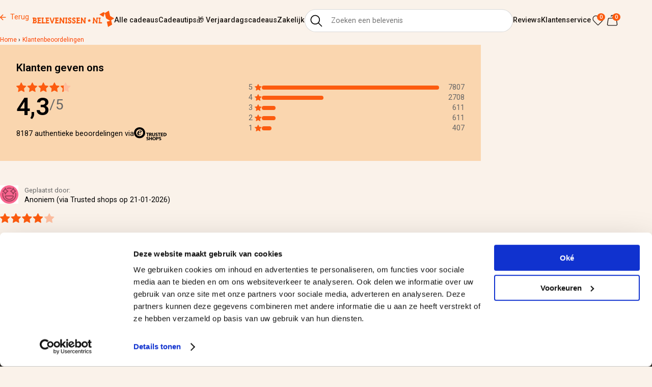

--- FILE ---
content_type: text/html; charset=UTF-8
request_url: https://www.belevenissen.nl/klantenbeoordelingen/?page=1
body_size: 15739
content:
<!DOCTYPE html>
<html lang="nl-NL">
<head>
   <meta charset="UTF-8">
   <meta http-equiv="X-UA-Compatible" content="IE=edge">
   <meta name="viewport" content="width=device-width, initial-scale=1.0">
   
   <title>REVIEWS - ERVARINGEN - RECENSIES - BEOORDELINGEN - KLANTENREACTIES</title>
   
   <meta name="description" content="Bekijk de ervaringen van klanten van Belevenissen.nl. ">
   
   <link rel="canonical" href="https://www.belevenissen.nl/klantenbeoordelingen/" />
   
   <link rel="preconnect" href="https://fonts.googleapis.com">
   <link rel="preconnect" href="https://fonts.gstatic.com" crossorigin>
   <link href="https://fonts.googleapis.com/css2?family=Roboto:ital,wght@0,100..900;1,100..900&display=swap" rel="stylesheet">
   
   <link rel="stylesheet" href="/templates/2025/css/critical.min.css?v56">
   <link rel="stylesheet" href="/templates/2025/css/lazy.min.css?v32" media="print" onload="this.media='all'">
  

   <meta name="google-site-verification" content="VyBLAkh1ph2T1kXJ1EOkt6aOZvRwVA4yDvJgIVCYOJI" />

<script>
//load TrackerJS
!function(t,n,e,o,a){function d(t){var n=~~(Date.now()/3e5),o=document.createElement(e);o.async=!0,o.src=t+"?ts="+n;var a=document.getElementsByTagName(e)[0];a.parentNode.insertBefore(o,a)}t.MooTrackerObject=a,t[a]=t[a]||function(){return t[a].q?void t[a].q.push(arguments):void(t[a].q=[arguments])},window.attachEvent?window.attachEvent("onload",d.bind(this,o)):window.addEventListener("load",d.bind(this,o),!1)}(window,document,"script","//cdn.stat-track.com/statics/moosend-tracking.min.js","mootrack");
//tracker has to be initialized otherwise it will generate warnings and wont sendtracking events
mootrack('init', '910ad392417e4d6ea971355a5db867b9');
</script>

<script>
    var dataLayer = [{'userId': '9cb7abc761e453420b3a9781e27c2b30'}];
    var currentPageType = '';
    var prodid = '0';
    var totalvalue = '0';
    
    (function(){
     try {
      if (currentPageType == 'product') {
       dataLayer.push({
        'event': 'fireRemarketingTag',
        'google_tag_params': {
          'ecomm_prodid': prodid,
          'ecomm_pagetype': 'product',
          'ecomm_totalvalue': totalvalue,
          'dynx_itemid': prodid,
          'dynx_pagetype': 'other',
          'dynx_totalvalue': totalvalue  
        }
       });
      }
      else if (currentPageType == 'cart') {
       dataLayer.push({
        'event': 'fireRemarketingTag',
        'google_tag_params': {
          'ecomm_prodid': prodid,
          'ecomm_pagetype': 'cart',
          'ecomm_totalvalue': totalvalue,
          'dynx_itemid': prodid,
          'dynx_pagetype': 'other',
          'dynx_totalvalue': totalvalue  
        }
       });
      }
      else if (currentPageType == 'purchase') {
       dataLayer.push({
        'event': 'fireRemarketingTag',
        'google_tag_params': {
          'ecomm_prodid': prodid,
          'ecomm_pagetype': 'purchase',
          'ecomm_totalvalue': totalvalue,
          'dynx_itemid': prodid,
          'dynx_pagetype': 'other',
          'dynx_totalvalue': totalvalue  
        }
       });
      }
      else {
       dataLayer.push({
        'event': 'fireRemarketingTag',
        'google_tag_params': { }
       });
      }
     }
     catch (err) {
        console.log(err);
     }
    }) ();
</script>

<!-- Google Tag Manager -->
    <script>(function(w,d,s,l,i){w[l]=w[l]||[];w[l].push({'gtm.start':
    new Date().getTime(),event:'gtm.js'});var f=d.getElementsByTagName(s)[0],
    j=d.createElement(s),dl=l!='dataLayer'?'&l='+l:'';j.async=true;j.src=
    'https://www.googletagmanager.com/gtm.js?id='+i+dl;f.parentNode.insertBefore(j,f);
    })(window,document,'script','dataLayer','GTM-P99SB3S');</script>
<!-- End Google Tag Manager -->

<script src='https://www.google.com/recaptcha/api.js'></script>

   
   <link rel="apple-touch-icon" sizes="180x180" href="/apple-touch-icon.png">
   <link rel="icon" type="image/png" sizes="32x32" href="/favicon-32x32.png">
   <link rel="icon" type="image/png" sizes="16x16" href="/favicon-16x16.png">
   <link rel="manifest" href="/site.webmanifest">
   <meta name="google-site-verification" content="U6MGRVr7x8-6sK2pkadA8r4EIl8E1zTR9roFsDm4PDI" />
   
  <style>
    ol li {
        display: inline-block;
        font-size: 12px;
    }
    
    ol li a {
        color: orangered;
    }
  </style>
                
</head>

<link rel="stylesheet" href="/templates/2025/css/service.min.css">
<body class="no-hero-l">

       <!-- header-dark -->
   <header id="main-header" class="main-header main-header--dark">
      <div class="main-header__inner">
         <a href="/" class="main-header__logo">
            <svg viewBox="0 0 228 45" fill="none" xmlns="http://www.w3.org/2000/svg">
            <g clip-path="url(#clip0_1_3)">
            <mask id="mask0_1_3" style="mask-type:luminance" maskUnits="userSpaceOnUse" x="185" y="0" width="44" height="45">
            <path d="M228.3 0H185.9V45H228.3V0Z" fill="white"/>
            </mask>
            <g>
            <path d="M227.7 20.8L216.9 14.6L213.4 0L209 2.5L207.7 3.3L207.2 3.6L204.4 5.2L202.5 6.3L202.2 6.1L198.3 3.9L188.8 9.4L186.8 10.5L187 10.6L198.3 17.1L201.9 6.7L205.5 21.2L216.9 27.9L207.7 30.4L210.8 43.7L211.1 44.9L222.6 38.3L219.7 26.3L221.6 25.2L224.4 23.6L225.9 22.7L226.9 22.2L228.4 21.3L227.7 20.8Z" fill="#FFFFFF"/>
            </g>
            <path d="M8.5 30C8.5 28.8 7.30001 28.2 5.60001 28.2H4.5V31.9H5.60001C7.20001 31.9 8.5 31.3 8.5 30ZM7.79999 23.6C7.79999 22.5 6.79999 22.1 5.29999 22.1H4.5V25.1H5.29999C6.79999 25.2 7.79999 24.7 7.79999 23.6ZM0 32.1H1.39999V22H0V19.1H5.60001C8.90001 19.1 11 20.4 11 23.1C11 24.7 10.2 25.9 8.60001 26.5C10.4 27 11.6 28.2 11.6 30.3C11.6 33.2 9.4 34.9 5.5 34.9H0V32.1Z" fill="#FFFFFF"/>
            <path d="M13.2 32.1H14.7V22H13.2V19.1H23.2V22.2H17.8V25.1H22.4V28.2H17.8V31.9H23.5V35H13.2V32.1Z" fill="#FFFFFF"/>
            <path d="M34.9 31.9V35H25V32.1H26.5V22H25V19.1H31V22H29.6V31.9H34.9Z" fill="#FFFFFF"/>
            <path d="M36.1 32.1H37.6V22H36.1V19.1H46.1V22.2H40.7V25.1H45.3V28.2H40.7V31.9H46.4V35H36.1V32.1Z" fill="#FFFFFF"/>
            <path d="M61.8 19.5L56 35H53.2L47.4 19.5L50.5 18.7L54.6 30.5L58.7 18.7L61.8 19.5Z" fill="#FFFFFF"/>
            <path d="M62.8 32.1H64.3V22H62.8V19.1H72.8V22.2H67.4V25.1H72V28.2H67.4V31.9H73.1V35H62.8V32.1Z" fill="#FFFFFF"/>
            <path d="M74.5 32.1H75.9V19.1H79.1L85.2 29.6V19.1H89.7V22H88.3V35H85.2L79.1 24.5V35H74.5V32.1Z" fill="#FFFFFF"/>
            <path d="M97.3 32.1V35H91.3V32.1H92.7V22H91.3V19.1H97.3V22H95.9V32.1H97.3Z" fill="#FFFFFF"/>
            <path d="M104.2 21.6C103.1 21.6 102.4 22.3 102.4 23.1C102.4 24 103.2 24.4 104.2 25L105.1 25.5C107.3 26.8 108.8 27.7 108.8 30.4C108.8 33.2 106.4 35.4 103.5 35.4C101.8 35.4 100.6 35 99.2 33.8V29.8H102.2V32.1C102.5 32.3 103.2 32.5 103.7 32.5C104.8 32.5 105.6 31.6 105.6 30.6C105.6 29.5 104.8 29 103.9 28.5L103 28C100.9 26.8 99.2 26 99.2 23.1C99.2 20.6 101.6 18.7 104.1 18.7C105.8 18.7 107.1 19.3 108.2 20.4V23.6H105.2V21.8C104.9 21.7 104.5 21.6 104.2 21.6Z" fill="#FFFFFF"/>
            <path d="M115.8 21.6C114.7 21.6 114 22.3 114 23.1C114 24 114.8 24.4 115.8 25L116.7 25.5C118.9 26.8 120.4 27.7 120.4 30.4C120.4 33.2 118 35.4 115.1 35.4C113.4 35.4 112.2 35 110.8 33.8V29.8H113.8V32.1C114.1 32.3 114.8 32.5 115.3 32.5C116.4 32.5 117.2 31.6 117.2 30.6C117.2 29.5 116.4 29 115.5 28.5L114.6 28C112.5 26.8 110.8 26 110.8 23.1C110.8 20.6 113.2 18.7 115.7 18.7C117.4 18.7 118.7 19.3 119.8 20.4V23.6H116.8V21.8C116.5 21.7 116.2 21.6 115.8 21.6Z" fill="#FFFFFF"/>
            <path d="M122.3 32.1H123.7V22H122.3V19.1H132.2V22.2H126.8V25.1H131.4V28.2H126.8V31.9H132.5V35H122.3V32.1Z" fill="#FFFFFF"/>
            <path d="M133.9 32.1H135.3V19.1H138.5L144.6 29.6V19.1H149.2V22H147.7V35H144.6L138.5 24.5V35H133.9V32.1Z" fill="#FFFFFF"/>
            <path d="M161.3 31.2C161 31.4 158.8 29.9 158.5 29.9C158.2 29.9 155.9 31.4 155.7 31.2C155.4 31 156.2 28.4 156.1 28.1C156 27.8 153.9 26.1 154 25.8C154.1 25.5 156.8 25.4 157.1 25.2C157.4 25 158.3 22.5 158.6 22.5C158.9 22.5 159.8 25.1 160.1 25.2C160.3 25.4 163.1 25.5 163.2 25.8C163.3 26.1 161.2 27.8 161.1 28.1C160.8 28.4 161.5 31 161.3 31.2Z" fill="#FFFFFF"/>
            <path d="M167.7 32.1H169.2V19.1H172.3L178.4 29.6V19.1H183V22H181.5V35H178.4L172.3 24.5V35H167.7V32.1Z" fill="#FFFFFF"/>
            <path d="M194.2 31.9V35H184.4V32.1H185.8V22H184.4V19.1H190.3V22H188.9V31.9H194.2Z" fill="#FFFFFF"/>
            </g>
            <defs>
            <clipPath id="clip0_1_3">
            <rect width="228" height="45" fill="white"/>
            </clipPath>
            </defs>
            </svg>
         </a>
         <nav class="main-header__nav">
            <ul class="main-header__list">
               <li class="main-header__item">
                  <a href="/alle-cadeautips" class="main-header__link">Alle cadeaus</a>
               <li class="main-header__item">
                  <a href="/cadeautips" class="main-header__link">Cadeautips</a>
               </li>
               <!-- <li class="main-header__item">
                  <a href="/cadeautips/kerst" class="main-header__link">🎄 Kerstcadeaus</a>
               </li> -->
               <li class="main-header__item">
                  <a href="/cadeautips/verjaardag" class="main-header__link">🎁 Verjaardagscadeaus</a>
               </li>
<!--               <li class="main-header__item">-->
<!--                  <a href="/groepsuitjes" class="main-header__link">Groepsuitjes</a>-->
<!--               </li>-->
               <li class="main-header__item">
                  <a href="/zakelijk" class="main-header__link">Zakelijk</a>
               </li>
            </ul>
         </nav>
         <button type="button" id="main-header-menu-button" class="main-header__menu-button">
            <svg viewBox="0 0 20 18" fill="none" xmlns="http://www.w3.org/2000/svg" class="hamburger">
               <g clip-path="url(#clip0_2039_70)">
               <path class="bar-1" d="M1 2H19" stroke="black" stroke-width="1.5" stroke-linecap="round" stroke-linejoin="round"></path>
               <path class="bar-2" d="M1 9H19" stroke="black" stroke-width="1.5" stroke-linecap="round" stroke-linejoin="round"></path>
               <path class="bar-3" d="M1 16H19" stroke="black" stroke-width="1.5" stroke-linecap="round" stroke-linejoin="round"></path>
               </g>
               <defs>
               <clipPath id="clip0_2039_70">
               <rect width="20" height="18" fill="white"></rect>
               </clipPath>
               </defs>
            </svg>
         </button>
         <form method="get" action="/alle-cadeautips" id="header-search" class="main-header__search">

            <input type="search" class="main-header__search-input" name="search" id="header-search-field" placeholder="Zoeken een belevenis" value="">
            <button type="submit" class="main-header__search-button">
              <svg id="Layer_1" enable-background="new 0 0 128 128" viewBox="0 0 128 128" xmlns="http://www.w3.org/2000/svg"><path id="Search" d="m118.828 113.172-29.036-29.037c6.366-7.633 10.208-17.441 10.208-28.135 0-24.262-19.738-44-44-44s-44 19.738-44 44 19.738 44 44 44c10.694 0 20.502-3.842 28.135-10.208l29.037 29.037c.781.781 1.805 1.172 2.828 1.172s2.047-.391 2.828-1.172c1.563-1.563 1.563-4.095 0-5.657zm-98.828-57.172c0-19.85 16.148-36 36-36s36 16.15 36 36-16.148 36-36 36-36-16.15-36-36z"/></svg>
            </button>
            <a href="#" id="button-search-close"><i class="fa fa-times" aria-hidden="true"></i></a>

            <!-- Start Sooqr.com on-site search and navigation code -->
            <script type="text/javascript">
                var _wssq = _wssq || [];
                var setResizeFunction= false;
                var sooqrAccount = '112403-1';

                _wssq.push(['_load', { 'suggest' : { 'account' : 'SQ-' + sooqrAccount, 'version' : 4, fieldId : 'header-search-field'}}]);
                //_wssq.push(['suggest._setPosition', 'element-relative', 'element']);
                _wssq.push(['suggest._setPosition', 'screen-middle', {top:0}]);
                _wssq.push(['suggest._setLocale', 'nl_NL']);
                _wssq.push(['suggest._excludePlaceholders', 'Vind jouw persoonlijke belevenis cadeau..']);
                _wssq.push(['suggest._bindEvent', 'open', function() {
                    if(!setResizeFunction) {$jQ( window ).resize(function() {if($jQ('.sooqrSearchContainer-' + sooqrAccount).is(':visible')) {websight.sooqr.instances['SQ-' + sooqrAccount].positionContainer(null, null, true);}});setResizeFunction = true;}
                }]);

                (function() {
                    var ws = document.createElement('script'); ws.type = 'text/javascript'; ws.async = true;
                    ws.src = ('https:' == document.location.protocol ? 'https://' : 'http://') + 'static.sooqr.com/sooqr.js';
                    var s = document.getElementsByTagName('script')[0]; s.parentNode.insertBefore(ws, s);
                })();
            </script>
            <!-- End Sooqr.com on-site search and navigation code -->

         </form>
         <nav class="main-header__nav main-header__nav--secondary">
            <ul class="main-header__list">
               <li class="main-header__item">
                  <a href="/klantenbeoordelingen" class="main-header__link">Reviews</a>
               </li>
               <li class="main-header__item">
                  <a href="/klantenservice" class="main-header__link">Klantenservice</a>
               </li>
               <li class="main-header__item">
                  <a href="/verlanglijstje" class="main-header__link main-header__link--icon">
                      <svg viewBox="0 0 22 20" fill="none" xmlns="http://www.w3.org/2000/svg">
                     <path d="M21 6.86222C21 8.40874 20.4062 9.89412 19.3458 10.9929C16.9049 13.523 14.5374 16.1613 12.0053 18.5997C11.4249 19.1505 10.5042 19.1304 9.9488 18.5547L2.65376 10.9929C0.448748 8.7072 0.448748 5.01723 2.65376 2.73157C4.88044 0.423452 8.50794 0.423452 10.7346 2.73157L10.9998 3.00642L11.2648 2.73173C12.3324 1.6245 13.7864 1 15.3053 1C16.8242 1 18.2781 1.62444 19.3458 2.73157C20.4063 3.83045 21 5.31577 21 6.86222Z" stroke="black" stroke-width="1.25" stroke-linejoin="round"/>
                     </svg>
                     <span class="favourites-amount">0</span>
                  </a>
               </li>
               <li class="main-header__item">
                  <a href="/winkelmand/1" title="0 - € 0,00" class="main-header__link main-header__link--icon">
                     <svg viewBox="0 0 20 20" fill="none" xmlns="http://www.w3.org/2000/svg">
                     <path d="M17.2609 7.69589L18.6455 16.6959C18.8319 17.9074 17.8945 19 16.6688 19H3.33122C2.10545 19 1.16809 17.9074 1.35448 16.6959L2.73909 7.69589C2.8892 6.72022 3.7287 6 4.71584 6H15.2842C16.2713 6 17.1108 6.72022 17.2609 7.69589Z" stroke="black" stroke-width="1.25" stroke-linecap="round" stroke-linejoin="round"/>
                     <path d="M12 3C12 1.89543 11.1046 1 10 1C8.89543 1 8 1.89543 8 3" stroke="black" stroke-width="1.25" stroke-linecap="round" stroke-linejoin="round"/>
                     </svg>
                     <span class="shopping-amount">0</span>
                  </a>
               </li>
            </ul>
         </nav>
      </div>
   </header>
   <!-- <style>
      .promo-header-banner {
         display:flex;
         flex-wrap:wrap;
         justify-content:space-evenly;
         align-items:center;
         gap:.5rem 1rem;
         padding:1rem;
         font-size:var(--text-l);
         font-weight:bold;
      }
      .black-friday {
         background:black;
         background-image:url(/templates/2025/img/hero-black-friday.jpg);
         background-size:cover;
         color:white;
      }
      @media screen and (min-width: 1023px) {
         .main--padding-block-t-md {
            padding-top: var(--padding-block);
         }
      }
   </style> -->
   <!-- <div class="main main-inner promo-header-banner black-friday" style="">
      <style>
      @import url('https://fonts.googleapis.com/css2?family=Archivo+Black&display=swap');
      </style>
      <span style="font-family:'Archivo Black';font-weight:900;letter-spacing:-.04em;font-style:oblique;text-transform:uppercase;-webkit-text-stroke-width:.02em;text-shadow: 0 0 .5rem var(--accent);font-size: var(--title-l);">             
         <span style="-webkit-text-fill-color:black;-webkit-text-stroke-color:white;">
            Black
         </span>
         <span style="-webkit-text-fill-color:var(--discount);-webkit-text-stroke-color:black;">
            Friday
         </span>
      </span>
      <span> Kortingen tot wel 50%</span>
   </div> -->
      
   <main class="main-content">  
      <div class="main">
         <div class="main__inner">
            <ul class="breadcrumb">
               <li class="breadcrumb__item">
                  <a href="/" class="breadcrumb__link">Terug</a>
               </li>
            </ul>
            
                                <ol itemscope itemtype="http://schema.org/BreadcrumbList">
                        <li itemprop="itemListElement" itemscope itemtype="http://schema.org/ListItem">
                            <a itemprop="item" href="/">
                                <span itemprop="name">Home</span>
                            </a>
                            <meta itemprop="position" content="1"> &rsaquo;
                        </li>
                        <li itemprop="itemListElement" itemscope itemtype="http://schema.org/ListItem">
                            <a itemprop="item" href="/klantenbeoordelingen/">
                                <span itemprop="name">Klantenbeoordelingen</span>
                            </a>
                            <meta itemprop="position" content="2">
                        </li>
                    </ol>
         </div>
      </div>  
      <div class="main main--padding-block-b">
         <div class="main__inner">
            <div class="all-reviews all-reviews--rows">
               <div class="all-reviews__header all-reviews__header--dark">
                  <div class="review-block review-block--small">
                     <div class="review-block__title">
                        Klanten geven ons
                     </div>
                  </div>
                  <div class="review-block__inner">
                     <div class="review-block__rating">
                        <div class="rating-stars rating-stars--large">
                           <div class="rating-stars__score rating-stars__score--large" style="width: 86%;"></div>
                        </div>
                        
                        <div class="review-block__grade">
                           4,3<span>/5</span>
                        </div>
                        <div class="review-block__amount">
                           8187 authentieke beoordelingen via <a href="https://www.trustedshops.nl/verkopersbeoordeling/info_XD3FF5F69BC1A91CCEEBB4497AFF8062E.html" target="_blank"><img src="/templates/2025/img/logo-etrusted-shops.svg" alt=""></a>
                        </div>
                     </div>
                     <div id="all-review-bars" class="all-reviews__bars all-reviews__bars--large">
                        <div id="rating-5" class="review-bar">
                           <div class="review-bar__rating">
                              5
                           </div>
                           <div class="review-bar__line">
                              <div class="review-bar__inner" style="width: 95%;"></div>
                           </div>
                           <div class="review-bar__amount">
                              7807
                           </div>
                        </div>
                        <div id="rating-4" class="review-bar">
                           <div class="review-bar__rating">
                              4
                           </div>
                           <div class="review-bar__line">
                              <div class="review-bar__inner" style="width: 33%;"></div>
                           </div>
                           <div class="review-bar__amount">
                              2708
                           </div>
                        </div>
                        <div id="rating-3" class="review-bar">
                           <div class="review-bar__rating">
                              3
                           </div>
                           <div class="review-bar__line">
                              <div class="review-bar__inner" style="width: 7%;"></div>
                           </div>
                           <div class="review-bar__amount">
                              611
                           </div>
                        </div>
                        <div id="rating-2" class="review-bar">
                           <div class="review-bar__rating">
                              2
                           </div>
                           <div class="review-bar__line">
                              <div class="review-bar__inner" style="width: 7%;"></div>
                           </div>
                           <div class="review-bar__amount">
                              611
                           </div>
                        </div>
                        <div id="rating-1" class="review-bar">
                           <div class="review-bar__rating">
                              1
                           </div>
                           <div class="review-bar__line">
                              <div class="review-bar__inner" style="width: 5%;"></div>
                           </div>
                           <div class="review-bar__amount">
                              407
                           </div>
                        </div>
                        <button id="button-reviews-clear" class="button button--accent-transparent button--inline button-reviews-clear">
                           Alle beoordelingen tonen
                        </button>
                     </div>
                  </div>
               </div>
               
               <div id="all-reviews-body" class="all-reviews__body" data-rating>                    <div class="review-card review-card--100" data-rating="rating-4">
   <div class="review-card__top review-card__top--has-emoji">
      <span class="emoji">
        <img src="/templates/2025/demo//img-avatar.png" alt="">
      </span>
      <span>Geplaatst door:</span>
      Anoniem (via Trusted shops op 21-01-2026)
   </div>
   <div class="review-card__rating">
      <div class="rating-stars rating-stars--large">
         <div class="rating-stars__score rating-stars__score--large" style="width: 80%;"></div>
      </div>
   </div>
   <div class="review-card__text">
      <p></p>    </div>
</div>                    <div class="review-card review-card--100" data-rating="rating-4">
   <div class="review-card__top review-card__top--has-emoji">
      <span class="emoji">
        <img src="/templates/2025/demo//img-avatar.png" alt="">
      </span>
      <span>Geplaatst door:</span>
      Anoniem (via Trusted shops op 12-01-2026)
   </div>
   <div class="review-card__rating">
      <div class="rating-stars rating-stars--large">
         <div class="rating-stars__score rating-stars__score--large" style="width: 100%;"></div>
      </div>
   </div>
   <div class="review-card__text">
      <p></p>    </div>
</div>                    <div class="review-card review-card--100" data-rating="rating-4">
   <div class="review-card__top review-card__top--has-emoji">
      <span class="emoji">
        <img src="/templates/2025/demo//img-avatar.png" alt="">
      </span>
      <span>Geplaatst door:</span>
      Anoniem (via Trusted shops op 09-01-2026)
   </div>
   <div class="review-card__rating">
      <div class="rating-stars rating-stars--large">
         <div class="rating-stars__score rating-stars__score--large" style="width: 80%;"></div>
      </div>
   </div>
   <div class="review-card__text">
      <p></p>    </div>
</div>                    <div class="review-card review-card--100" data-rating="rating-4">
   <div class="review-card__top review-card__top--has-emoji">
      <span class="emoji">
        <img src="/templates/2025/demo//img-avatar.png" alt="">
      </span>
      <span>Geplaatst door:</span>
      Anoniem (via Trusted shops op 08-01-2026)
   </div>
   <div class="review-card__rating">
      <div class="rating-stars rating-stars--large">
         <div class="rating-stars__score rating-stars__score--large" style="width: 100%;"></div>
      </div>
   </div>
   <div class="review-card__text">
      <p>fijne en snelle website, we hebben genoten van het driften.</p>    </div>
</div>                    <div class="review-card review-card--100" data-rating="rating-4">
   <div class="review-card__top review-card__top--has-emoji">
      <span class="emoji">
        <img src="/templates/2025/demo//img-avatar.png" alt="">
      </span>
      <span>Geplaatst door:</span>
      Anoniem (via Trusted shops op 05-01-2026)
   </div>
   <div class="review-card__rating">
      <div class="rating-stars rating-stars--large">
         <div class="rating-stars__score rating-stars__score--large" style="width: 20%;"></div>
      </div>
   </div>
   <div class="review-card__text">
      <p>duidelijk aangeven dat je alleen kan ruilen als je nog niet gekozen hebt en zorgen dat je niet tig keer hetzelfde moet invullen.</p>    </div>
</div>                    <div class="review-card review-card--100" data-rating="rating-4">
   <div class="review-card__top review-card__top--has-emoji">
      <span class="emoji">
        <img src="/templates/2025/demo//img-avatar.png" alt="">
      </span>
      <span>Geplaatst door:</span>
      Anoniem (via Trusted shops op 04-01-2026)
   </div>
   <div class="review-card__rating">
      <div class="rating-stars rating-stars--large">
         <div class="rating-stars__score rating-stars__score--large" style="width: 100%;"></div>
      </div>
   </div>
   <div class="review-card__text">
      <p>Snel geregeld en op d'r bon kan je een persoonlijk bericht plaatsen</p>    </div>
</div>                    <div class="review-card review-card--100" data-rating="rating-4">
   <div class="review-card__top review-card__top--has-emoji">
      <span class="emoji">
        <img src="/templates/2025/demo//img-avatar.png" alt="">
      </span>
      <span>Geplaatst door:</span>
      Anoniem (via Trusted shops op 01-01-2026)
   </div>
   <div class="review-card__rating">
      <div class="rating-stars rating-stars--large">
         <div class="rating-stars__score rating-stars__score--large" style="width: 100%;"></div>
      </div>
   </div>
   <div class="review-card__text">
      <p>Heel eenvoudig en klantvriendelijk te bestellen. Ziet er leuk uit! Nu de beleving zelf nog - die wordt cadeau gedaan, binnenkort.</p>    </div>
</div>                    <div class="review-card review-card--100" data-rating="rating-4">
   <div class="review-card__top review-card__top--has-emoji">
      <span class="emoji">
        <img src="/templates/2025/demo//img-avatar.png" alt="">
      </span>
      <span>Geplaatst door:</span>
      Anoniem (via Trusted shops op 27-12-2025)
   </div>
   <div class="review-card__rating">
      <div class="rating-stars rating-stars--large">
         <div class="rating-stars__score rating-stars__score--large" style="width: 100%;"></div>
      </div>
   </div>
   <div class="review-card__text">
      <p></p>    </div>
</div>                    <div class="review-card review-card--100" data-rating="rating-4">
   <div class="review-card__top review-card__top--has-emoji">
      <span class="emoji">
        <img src="/templates/2025/demo//img-avatar.png" alt="">
      </span>
      <span>Geplaatst door:</span>
      Anoniem (via Trusted shops op 27-12-2025)
   </div>
   <div class="review-card__rating">
      <div class="rating-stars rating-stars--large">
         <div class="rating-stars__score rating-stars__score--large" style="width: 80%;"></div>
      </div>
   </div>
   <div class="review-card__text">
      <p></p>    </div>
</div>                    <div class="review-card review-card--100" data-rating="rating-4">
   <div class="review-card__top review-card__top--has-emoji">
      <span class="emoji">
        <img src="/templates/2025/demo//img-avatar.png" alt="">
      </span>
      <span>Geplaatst door:</span>
      Anoniem (via Trusted shops op 27-12-2025)
   </div>
   <div class="review-card__rating">
      <div class="rating-stars rating-stars--large">
         <div class="rating-stars__score rating-stars__score--large" style="width: 100%;"></div>
      </div>
   </div>
   <div class="review-card__text">
      <p>Dat je direct de cadeaubon in je mail krijgt. Super!</p>    </div>
</div>                    <div class="review-card review-card--100" data-rating="rating-4">
   <div class="review-card__top review-card__top--has-emoji">
      <span class="emoji">
        <img src="/templates/2025/demo//img-avatar.png" alt="">
      </span>
      <span>Geplaatst door:</span>
      Anoniem (via Trusted shops op 25-12-2025)
   </div>
   <div class="review-card__rating">
      <div class="rating-stars rating-stars--large">
         <div class="rating-stars__score rating-stars__score--large" style="width: 100%;"></div>
      </div>
   </div>
   <div class="review-card__text">
      <p></p>    </div>
</div>                    <div class="review-card review-card--100" data-rating="rating-4">
   <div class="review-card__top review-card__top--has-emoji">
      <span class="emoji">
        <img src="/templates/2025/demo//img-avatar.png" alt="">
      </span>
      <span>Geplaatst door:</span>
      Anoniem (via Trusted shops op 23-12-2025)
   </div>
   <div class="review-card__rating">
      <div class="rating-stars rating-stars--large">
         <div class="rating-stars__score rating-stars__score--large" style="width: 100%;"></div>
      </div>
   </div>
   <div class="review-card__text">
      <p>Toevallig online gevonden, toen ik belevenis zocht op internet maar hele leuke cadeaubonnen.</p>    </div>
</div>                    <div class="review-card review-card--100" data-rating="rating-4">
   <div class="review-card__top review-card__top--has-emoji">
      <span class="emoji">
        <img src="/templates/2025/demo//img-avatar.png" alt="">
      </span>
      <span>Geplaatst door:</span>
      Anoniem (via Trusted shops op 23-12-2025)
   </div>
   <div class="review-card__rating">
      <div class="rating-stars rating-stars--large">
         <div class="rating-stars__score rating-stars__score--large" style="width: 100%;"></div>
      </div>
   </div>
   <div class="review-card__text">
      <p>dankjewel</p>    </div>
</div>                    <div class="review-card review-card--100" data-rating="rating-4">
   <div class="review-card__top review-card__top--has-emoji">
      <span class="emoji">
        <img src="/templates/2025/demo//img-avatar.png" alt="">
      </span>
      <span>Geplaatst door:</span>
      Anoniem (via Trusted shops op 19-12-2025)
   </div>
   <div class="review-card__rating">
      <div class="rating-stars rating-stars--large">
         <div class="rating-stars__score rating-stars__score--large" style="width: 100%;"></div>
      </div>
   </div>
   <div class="review-card__text">
      <p>eindjaarskadootjes gekocht, via email gelijk ontvangen</p>    </div>
</div>                    <div class="review-card review-card--100" data-rating="rating-4">
   <div class="review-card__top review-card__top--has-emoji">
      <span class="emoji">
        <img src="/templates/2025/demo//img-avatar.png" alt="">
      </span>
      <span>Geplaatst door:</span>
      Anoniem (via Trusted shops op 18-12-2025)
   </div>
   <div class="review-card__rating">
      <div class="rating-stars rating-stars--large">
         <div class="rating-stars__score rating-stars__score--large" style="width: 100%;"></div>
      </div>
   </div>
   <div class="review-card__text">
      <p>Ik heb al heel veel bestellingen gedaan en altijd zeer tevreden! Hele snelle levering en klantenservice is top. Veel keus in leuke producten</p>    </div>
</div>                    <div class="review-card review-card--100" data-rating="rating-4">
   <div class="review-card__top review-card__top--has-emoji">
      <span class="emoji">
        <img src="/templates/2025/demo//img-avatar.png" alt="">
      </span>
      <span>Geplaatst door:</span>
      Anoniem (via Trusted shops op 17-12-2025)
   </div>
   <div class="review-card__rating">
      <div class="rating-stars rating-stars--large">
         <div class="rating-stars__score rating-stars__score--large" style="width: 100%;"></div>
      </div>
   </div>
   <div class="review-card__text">
      <p>bsteld vanuit mijn luie stoel en gelijk ontvangen</p>    </div>
</div>                    <div class="review-card review-card--100" data-rating="rating-4">
   <div class="review-card__top review-card__top--has-emoji">
      <span class="emoji">
        <img src="/templates/2025/demo//img-avatar.png" alt="">
      </span>
      <span>Geplaatst door:</span>
      Anoniem (via Trusted shops op 16-12-2025)
   </div>
   <div class="review-card__rating">
      <div class="rating-stars rating-stars--large">
         <div class="rating-stars__score rating-stars__score--large" style="width: 20%;"></div>
      </div>
   </div>
   <div class="review-card__text">
      <p>Gisteren besteld. Nog steeds niets ontvangen</p>        <div class="review-reply">
            <div class="review-reply__header">
               <div class="review-reply__name">
                  Reactie van Belevenissen.nl
               </div>
            </div>                       
            <div class="review-reply__content">
               <p>Hi Joke,<br />
<br />
Wat vervelend om te horen. N.a.v. je email hebben we de bestelling direct nogmaals verstuurd.<br />
<br />
Heel veel (geef) plezier!</p>
            </div>
         </div>    </div>
</div>                    <div class="review-card review-card--100" data-rating="rating-4">
   <div class="review-card__top review-card__top--has-emoji">
      <span class="emoji">
        <img src="/templates/2025/demo//img-avatar.png" alt="">
      </span>
      <span>Geplaatst door:</span>
      Anoniem (via Trusted shops op 16-12-2025)
   </div>
   <div class="review-card__rating">
      <div class="rating-stars rating-stars--large">
         <div class="rating-stars__score rating-stars__score--large" style="width: 100%;"></div>
      </div>
   </div>
   <div class="review-card__text">
      <p>Makkelijk</p>    </div>
</div>               </div>
            </div>
         </div>
      </div>
      <div class="main main--padding-block-b">
         <div class="main__inner">
            <div class="pagination">
              
               <div class="pagination__count">
                  pagina 1/118
               </div>
               <div class="pagination__buttons">                   <a href="/klantenbeoordelingen/?page=1" class="button button--accent-transparent pagination__button button--disabled">
                     <span class="button__icon button__icon--large">
                        <svg viewBox="0 0 24 24" fill="none" xmlns="http://www.w3.org/2000/svg">
                           <path d="M18.5 12H6M6 12L12 6M6 12L12 18" stroke="black" stroke-width="1.5" stroke-linecap="round" stroke-linejoin="round"/>
                        </svg>
                     </span>
                  </a><a href="/klantenbeoordelingen/?page=1" class="button button--border-transparent button--dark pagination__button pagination__button--number pagination__button--current">1</a><a href="/klantenbeoordelingen/?page=2" class="button button--border-transparent button--dark pagination__button--number pagination__button">2</a><a href="/klantenbeoordelingen/?page=3" class="button button--border-transparent button--dark pagination__button--number pagination__button">3</a><a href="/klantenbeoordelingen/?page=4" class="button button--border-transparent button--dark pagination__button--number pagination__button">4</a><a href="#" class="button button--border-transparent button--dark pagination__button--number pagination__button">&hellip;</a><a href="/klantenbeoordelingen/?page=118" class="button button--border-transparent button--dark pagination__button--number pagination__button">118</a>                  <a href="/klantenbeoordelingen/?page=2" class="button button--accent-transparent pagination__button">
                     <span class="button__icon button__icon--large">
                        <svg viewBox="0 0 24 24" fill="none" xmlns="http://www.w3.org/2000/svg">
                           <path d="M6 12H18.5M18.5 12L12.5 6M18.5 12L12.5 18" stroke="black" stroke-width="1.5" stroke-linecap="round" stroke-linejoin="round"/>
                        </svg>
                     </span>
                  </a>               </div>               
            </div>
         </div>
      </div>
   </main>
    

   <div class="main main--padding-block">
   <div class="main__inner">
      <div class="usp-block">
         <div class="usp-block__title">
            Voor wie je écht wilt verrassen
         </div>
         <ul class="usp-block__list">
            <li class="usp-block__item">
               <span class="usp-block__icon">
                  <img src="/templates/2025/img/usp-2.png" alt="">
               </span>
               <span class="usp-block__text">
                  Feestelijk cadeau
               </span>
            </li>
            <li class="usp-block__item">
               <span class="usp-block__icon">
                  <img src="/templates/2025/img/usp-3.png" alt="">
               </span>
               <span class="usp-block__text">
                  Gratis personaliseren
               </span>
            </li>
            <li class="usp-block__item">
               <span class="usp-block__icon">
                  <img src="/templates/2025/img/usp-1.png" alt="">
               </span>
               <span class="usp-block__text">
                  Cadeaubon is 2 jaar geldig
               </span>
            </li>
            <li class="usp-block__item">
               <span class="usp-block__icon">
                  <img src="/templates/2025/img/usp-5.png" alt="">
               </span>
               <span class="usp-block__text">
                  Gratis omruilen
               </span>
            </li>
            <li class="usp-block__item">
               <span class="usp-block__icon">
                  <img src="/templates/2025/img/usp-6.png" alt="">
               </span>
               <span class="usp-block__text">
                  Nergens goedkoper
               </span>
            </li>
            <li class="usp-block__item">
               <span class="usp-block__icon">
                  <img src="/templates/2025/img/usp-4.png" alt="">
               </span>
               <span class="usp-block__text">
                  Direct geleverd
               </span>
            </li>
         </ul>
      </div>
   </div>
</div>

<!-- <div class="main main--bg-medium main--padding-block">
   <div class="main__inner">
      <div class="newsletter-container">
         <h2 class="newsletter-container__title">Als eerste horen over de nieuwste cadeaus en aanbiedingen?</h2>
         <p class="newsletter-container__subtitle">Schrijf je in voor onze nieuwsbrief</p>
         <form action="#" class="newsletter-form">
            <input type="email" class="newsletter-form__email">
            <button type="submit" class="button button--green">Inschrijven</button>
         </form>
      </div>
   </div>
</div> -->

<footer class="main-footer">
   <div class="main-footer__top">
      <div class="main-footer__inner">
         <div class="main-footer__grid">
            <div class="footer-col footer-col--products">
               <div class="main-footer__title main-footer__title--is-link">
                  Cadeau-inspiratie
               </div>
               <ul class="main-footer__list">
                  <li class="main-footer__item">
                     <a href="/alle-cadeautips" class="main-footer__link">Alle cadeaus</a>
                  </li>
                  <li class="main-footer__item">
                     <a href="/cadeautips/cadeau-voor-hem" class="main-footer__link">Cadeaus voor hem</a>
                  </li>
                  <li class="main-footer__item">
                     <a href="/cadeautips/cadeau-voor-haar" class="main-footer__link">Cadeaus voor haar</a>
                  </li>
                  <li class="main-footer__item">
                     <a href="/cadeautips/cadeau-voor-samen" class="main-footer__link">Cadeaus voor samen</a>
                  </li>
<!--                  <li class="main-footer__item">-->
<!--                     <a href="#" class="main-footer__link">Kerst-cadeaus</a>-->
<!--                  </li>-->
               </ul>
            </div>
            <div class="footer-col footer-col--service">
               <div class="main-footer__title main-footer__title--is-link">
                  Klantenservice
               </div>
               <ul class="main-footer__list">
                  <li class="main-footer__item">
                     <a href="/klantenservice" class="main-footer__link">Veelgestelde vragen</a>
                  </li>
                  <li class="main-footer__item">
                     <a href="/bestel-informatie" class="main-footer__link">Hulp bij bestellen</a>
                  </li>
                  <li class="main-footer__item">
                     <a href="/retourneren" class="main-footer__link">Retourneren</a>
                  </li>
                  <!-- <li class="main-footer__item">
                     <a href="/activeren" class="main-footer__link">Bon activeren</a>
                  </li> -->
               </ul>
            </div>
            <div class="footer-col footer-col--about">
               <div class="main-footer__title main-footer__title--is-link">
                  Over Belevenissen.nl
               </div>
               <ul class="main-footer__list">
                  <li class="main-footer__item">
                     <a href="/over-ons" class="main-footer__link">Over ons</a>
                  </li>
                  <li class="main-footer__item">
                     <a href="/contact" class="main-footer__link">Contact</a>
                  </li>
                  <li class="main-footer__item">
                     <a href="/klantenbeoordelingen" class="main-footer__link">Reviews</a>
                  </li>
                  <li class="main-footer__item">
                     <a href="/blog" class="main-footer__link">Blog</a>
                  </li>
                  <li class="main-footer__item">
                     <a href="/vacatures" class="main-footer__link">Vacatures</a>
                  </li>
               </ul>
            </div>
            <div class="footer-col footer-col--business">
               <div class="main-footer__title main-footer__title--is-link">
                  Zakelijk
               </div>
               <ul class="main-footer__list">
                  <li class="main-footer__item">
                     <a href="/zakelijk" class="main-footer__link">Zakelijke bestellen</a>
                  </li>
                  <li class="main-footer__item">
                     <a href="/affiliate-programma" class="main-footer__link">Affiliate-programma</a>
                  </li>
                  <li class="main-footer__item">
                     <a href="/partner-worden" class="main-footer__link">Partner worden</a>
                  </li>
                  <li class="main-footer__item">
                     <a href="/partners" class="main-footer__link">Inloggen voor partners</a>
                  </li>
               </ul>
            </div>
            <div class="footer-col footer-col--language">
               <svg viewBox="0 0 228 45" fill="none" xmlns="http://www.w3.org/2000/svg" class="main-footer__logo">
               <g clip-path="url(#clip0_1_3)">
               <mask id="mask0_1_3" style="mask-type:luminance" maskUnits="userSpaceOnUse" x="185" y="0" width="44" height="45">
               <path d="M228.3 0H185.9V45H228.3V0Z" fill="white"></path>
               </mask>
               <g mask="url(#mask0_1_3)">
               <path d="M227.7 20.8L216.9 14.6L213.4 0L209 2.5L207.7 3.3L207.2 3.6L204.4 5.2L202.5 6.3L202.2 6.1L198.3 3.9L188.8 9.4L186.8 10.5L187 10.6L198.3 17.1L201.9 6.7L205.5 21.2L216.9 27.9L207.7 30.4L210.8 43.7L211.1 44.9L222.6 38.3L219.7 26.3L221.6 25.2L224.4 23.6L225.9 22.7L226.9 22.2L228.4 21.3L227.7 20.8Z" fill="#FFFFFF"></path>
               </g>
               <path d="M8.5 30C8.5 28.8 7.30001 28.2 5.60001 28.2H4.5V31.9H5.60001C7.20001 31.9 8.5 31.3 8.5 30ZM7.79999 23.6C7.79999 22.5 6.79999 22.1 5.29999 22.1H4.5V25.1H5.29999C6.79999 25.2 7.79999 24.7 7.79999 23.6ZM0 32.1H1.39999V22H0V19.1H5.60001C8.90001 19.1 11 20.4 11 23.1C11 24.7 10.2 25.9 8.60001 26.5C10.4 27 11.6 28.2 11.6 30.3C11.6 33.2 9.4 34.9 5.5 34.9H0V32.1Z" fill="#FFFFFF"></path>
               <path d="M13.2 32.1H14.7V22H13.2V19.1H23.2V22.2H17.8V25.1H22.4V28.2H17.8V31.9H23.5V35H13.2V32.1Z" fill="#FFFFFF"></path>
               <path d="M34.9 31.9V35H25V32.1H26.5V22H25V19.1H31V22H29.6V31.9H34.9Z" fill="#FFFFFF"></path>
               <path d="M36.1 32.1H37.6V22H36.1V19.1H46.1V22.2H40.7V25.1H45.3V28.2H40.7V31.9H46.4V35H36.1V32.1Z" fill="#FFFFFF"></path>
               <path d="M61.8 19.5L56 35H53.2L47.4 19.5L50.5 18.7L54.6 30.5L58.7 18.7L61.8 19.5Z" fill="#FFFFFF"></path>
               <path d="M62.8 32.1H64.3V22H62.8V19.1H72.8V22.2H67.4V25.1H72V28.2H67.4V31.9H73.1V35H62.8V32.1Z" fill="#FFFFFF"></path>
               <path d="M74.5 32.1H75.9V19.1H79.1L85.2 29.6V19.1H89.7V22H88.3V35H85.2L79.1 24.5V35H74.5V32.1Z" fill="#FFFFFF"></path>
               <path d="M97.3 32.1V35H91.3V32.1H92.7V22H91.3V19.1H97.3V22H95.9V32.1H97.3Z" fill="#FFFFFF"></path>
               <path d="M104.2 21.6C103.1 21.6 102.4 22.3 102.4 23.1C102.4 24 103.2 24.4 104.2 25L105.1 25.5C107.3 26.8 108.8 27.7 108.8 30.4C108.8 33.2 106.4 35.4 103.5 35.4C101.8 35.4 100.6 35 99.2 33.8V29.8H102.2V32.1C102.5 32.3 103.2 32.5 103.7 32.5C104.8 32.5 105.6 31.6 105.6 30.6C105.6 29.5 104.8 29 103.9 28.5L103 28C100.9 26.8 99.2 26 99.2 23.1C99.2 20.6 101.6 18.7 104.1 18.7C105.8 18.7 107.1 19.3 108.2 20.4V23.6H105.2V21.8C104.9 21.7 104.5 21.6 104.2 21.6Z" fill="#FFFFFF"></path>
               <path d="M115.8 21.6C114.7 21.6 114 22.3 114 23.1C114 24 114.8 24.4 115.8 25L116.7 25.5C118.9 26.8 120.4 27.7 120.4 30.4C120.4 33.2 118 35.4 115.1 35.4C113.4 35.4 112.2 35 110.8 33.8V29.8H113.8V32.1C114.1 32.3 114.8 32.5 115.3 32.5C116.4 32.5 117.2 31.6 117.2 30.6C117.2 29.5 116.4 29 115.5 28.5L114.6 28C112.5 26.8 110.8 26 110.8 23.1C110.8 20.6 113.2 18.7 115.7 18.7C117.4 18.7 118.7 19.3 119.8 20.4V23.6H116.8V21.8C116.5 21.7 116.2 21.6 115.8 21.6Z" fill="#FFFFFF"></path>
               <path d="M122.3 32.1H123.7V22H122.3V19.1H132.2V22.2H126.8V25.1H131.4V28.2H126.8V31.9H132.5V35H122.3V32.1Z" fill="#FFFFFF"></path>
               <path d="M133.9 32.1H135.3V19.1H138.5L144.6 29.6V19.1H149.2V22H147.7V35H144.6L138.5 24.5V35H133.9V32.1Z" fill="#FFFFFF"></path>
               <path d="M161.3 31.2C161 31.4 158.8 29.9 158.5 29.9C158.2 29.9 155.9 31.4 155.7 31.2C155.4 31 156.2 28.4 156.1 28.1C156 27.8 153.9 26.1 154 25.8C154.1 25.5 156.8 25.4 157.1 25.2C157.4 25 158.3 22.5 158.6 22.5C158.9 22.5 159.8 25.1 160.1 25.2C160.3 25.4 163.1 25.5 163.2 25.8C163.3 26.1 161.2 27.8 161.1 28.1C160.8 28.4 161.5 31 161.3 31.2Z" fill="#FFFFFF"></path>
               <path d="M167.7 32.1H169.2V19.1H172.3L178.4 29.6V19.1H183V22H181.5V35H178.4L172.3 24.5V35H167.7V32.1Z" fill="#FFFFFF"></path>
               <path d="M194.2 31.9V35H184.4V32.1H185.8V22H184.4V19.1H190.3V22H188.9V31.9H194.2Z" fill="#FFFFFF"></path>
               </g>
               <defs>
               <clipPath id="clip0_1_3">
               <rect width="228" height="45" fill="white"></rect>
               </clipPath>
               </defs>
               </svg>
               <div class="country-wrapper">
                  <button type="button" id="language-button" class="language-button">
                  <span class="language-button__icon">
                     <img src="/templates/2025/img/icon-nl.svg" alt="">
                  </span>
                  Nederland
                  </button>
                  <a href="https://belevenissen.be" id="country-link-be" class="language-button country-link" style="background:#2c2925">
                     <span class="language-button__icon">
                        <img src="/templates/2025/img/icon-be.svg" alt="">
                     </span>
                     Belgi&euml;
                  </a>
                  <a href="https://belevenissen.nl" id="country-link-nl" class="language-button country-link">
                     <span class="language-button__icon">
                        <img src="/templates/2025/img/icon-nl.svg" alt="">
                     </span>
                     Nederland
                  </a>
               </div>
               
            </div>
            <div class="footer-col footer-col--reviews">
               <div class="main-footer__title">
                  Goedgekeurd
               </div>
               <div class="footer-badges">
                  <div id="footer-reviews" class="footer-reviews"></div>
                  <a href="https://www.qshops.org/webshop/view/17533" target="_blank" class="footer-qshops">

                  </a>
               </div>
            </div>
            <div class="footer-col footer-col--payment">
               <div class="main-footer__title">
                  Betaalmethoden
               </div>
               <ul class="footer-payment">
                  <li class="footer-payment__item">
                     <img src="/templates/2025/img/icon-ideal.png" alt="">
                  </li>
                  <li class="footer-payment__item">
                     <img src="/templates/2025/img/icon-mastercard.png" alt="">
                  </li>
                  <li class="footer-payment__item">
                     <img src="/templates/2025/img/icon-visa.png" alt="">
                  </li>
                  <li class="footer-payment__item">
                     <img src="/templates/2025/img/icon-paypal.png" alt="">
                  </li>
                  <li class="footer-payment__item">
                     <img src="/templates/2025/img/icon-overboeking.png" alt="">
                  </li>
                  <li class="footer-payment__item">
                     <img src="/templates/2025/img/icon-apple-pay.svg" alt="">
                  </li>
               </ul>
            </div>
            <div class="footer-col footer-col--social">
               <div class="main-footer__title">
                  Volg ons
               </div>
               <ul class="main-footer__social-list">
                  <li class="main-footer__social-item">
                     <a href="https://www.facebook.com/Belevenissen.nl/" target="_blank"><img src="/templates/2025/img/icon-facebook.svg" alt=""></a>
                  </li>
                  <li class="main-footer__social-item">
                     <a href="https://www.instagram.com/belevenissennl/" target="_blank"><img src="/templates/2025/img/icon-instagram.svg" alt=""></a>
                  </li>
                  <li class="main-footer__social-item">
                     <a href="https://nl.pinterest.com/belevenissennl/" target="_blank"><img src="/templates/2025/img/icon-pinterest.svg" alt=""></a>
                  </li>
               </ul>
            </div>
         </div>
      </div>
   </div>
   <div class="main-footer__bottom">
      <div class="main-footer__inner main-footer__inner--bottom">
         <ul class="footer-bottom-list">
            <li><a href="/cookies" class="footer-bottom-link">Cookie-instellingen</a></li>
            <li><a href="/privacy" class="footer-bottom-link">Privacy-beleid</a></li>
            <li><a href="/algemene-voorwaarden" class="footer-bottom-link">Algemene voorwaarden</a></li>
         </ul>
         <p class="main-footer__copy">&copy; 2008-
             2026
             Belevenissen.nl</p>
      </div>
   </div>

</footer>

<div id="sticky-banner" style="padding: 1rem;background: var(--grey-dark);color: white;position: sticky;bottom: 0;z-index:2;text-align:center;">✨ Bestel nu = direct digitaal geleverd ✨</div>

<!--
<nav class="mobile-menu-bar">
   <ul class="mobile-menu-bar__list">
      <li class="mobile-menu-bar__item">
         <button id="mobile-nav-button" class="mobile-menu-bar__button mobile-nav-button">
            <svg viewBox="0 0 20 18" fill="none" xmlns="http://www.w3.org/2000/svg" class="hamburger">
            <g clip-path="url(#clip0_2039_70)">
            <path class="bar-1" d="M1 2H19" stroke="black" stroke-width="1.5" stroke-linecap="round" stroke-linejoin="round"/>
            <path class="bar-2" d="M1 9H19" stroke="black" stroke-width="1.5" stroke-linecap="round" stroke-linejoin="round"/>
            <path class="bar-3" d="M1 16H19" stroke="black" stroke-width="1.5" stroke-linecap="round" stroke-linejoin="round"/>
            </g>
            <defs>
            <clipPath id="clip0_2039_70">
            <rect width="20" height="18" fill="white"/>
            </clipPath>
            </defs>
            </svg>
            <svg viewBox="0 0 329.26933 329" xmlns="http://www.w3.org/2000/svg" class="close"><path d="m194.800781 164.769531 128.210938-128.214843c8.34375-8.339844 8.34375-21.824219 0-30.164063-8.339844-8.339844-21.824219-8.339844-30.164063 0l-128.214844 128.214844-128.210937-128.214844c-8.34375-8.339844-21.824219-8.339844-30.164063 0-8.34375 8.339844-8.34375 21.824219 0 30.164063l128.210938 128.214843-128.210938 128.214844c-8.34375 8.339844-8.34375 21.824219 0 30.164063 4.15625 4.160156 9.621094 6.25 15.082032 6.25 5.460937 0 10.921875-2.089844 15.082031-6.25l128.210937-128.214844 128.214844 128.214844c4.160156 4.160156 9.621094 6.25 15.082032 6.25 5.460937 0 10.921874-2.089844 15.082031-6.25 8.34375-8.339844 8.34375-21.824219 0-30.164063zm0 0" fill="currentColor"/></svg>
         </button>
      </li>
      <li class="mobile-menu-bar__item">
         <a href="/alle-cadeautips" class="mobile-menu-bar__link">
            <svg viewBox="0 0 24 24" fill="none" xmlns="http://www.w3.org/2000/svg">
            <path d="M20 12V21.4C20 21.7314 19.7314 22 19.4 22H4.6C4.26863 22 4 21.7314 4 21.4V12" stroke="black" stroke-width="1.5" stroke-linecap="round" stroke-linejoin="round"/>
            <path d="M21.4 7H2.6C2.26863 7 2 7.26863 2 7.6V11.4C2 11.7314 2.26863 12 2.6 12H21.4C21.7314 12 22 11.7314 22 11.4V7.6C22 7.26863 21.7314 7 21.4 7Z" stroke="black" stroke-width="1.5" stroke-linecap="round" stroke-linejoin="round"/>
            <path d="M12 22V7" stroke="black" stroke-width="1.5" stroke-linecap="round" stroke-linejoin="round"/>
            <path d="M12 7H7.5C6.83696 7 6.20107 6.73661 5.73223 6.26777C5.26339 5.79893 5 5.16304 5 4.5C5 3.83696 5.26339 3.20107 5.73223 2.73223C6.20107 2.26339 6.83696 2 7.5 2C11 2 12 7 12 7Z" stroke="black" stroke-width="1.5" stroke-linecap="round" stroke-linejoin="round"/>
            <path d="M12 7H16.5C17.163 7 17.7989 6.73661 18.2678 6.26777C18.7366 5.79893 19 5.16304 19 4.5C19 3.83696 18.7366 3.20107 18.2678 2.73223C17.7989 2.26339 17.163 2 16.5 2C13 2 12 7 12 7Z" stroke="black" stroke-width="1.5" stroke-linecap="round" stroke-linejoin="round"/>
            </svg>
         </a>
      </li>
      <li class="mobile-menu-bar__item">
         <button id="mobile-search-button" class="mobile-menu-bar__link">
            <svg width="24" height="24" viewBox="0 0 24 24" fill="none" xmlns="http://www.w3.org/2000/svg" preserveAspectRatio="xMidYMid meet">
            <path d="M17 17L21 21" stroke="#1E1915" stroke-width="1.5" stroke-linecap="round" stroke-linejoin="round"/>
            <path d="M3 11C3 15.4183 6.58172 19 11 19C13.213 19 15.2161 18.1015 16.6644 16.6493C18.1077 15.2022 19 13.2053 19 11C19 6.58172 15.4183 3 11 3C6.58172 3 3 6.58172 3 11Z" stroke="#1E1915" stroke-width="1.5" stroke-linecap="round" stroke-linejoin="round"/>
            </svg>
         </button>
      </li>
      <li class="mobile-menu-bar__item">
         <a href="/verlanglijstje" type="button" id="mobile-wishlist-button" class="mobile-menu-bar__link">
            <svg viewBox="0 0 22 20" fill="none" xmlns="http://www.w3.org/2000/svg">
            <path d="M21 6.86222C21 8.40874 20.4062 9.89412 19.3458 10.9929C16.9049 13.523 14.5374 16.1613 12.0053 18.5997C11.4249 19.1505 10.5042 19.1304 9.9488 18.5547L2.65376 10.9929C0.448748 8.7072 0.448748 5.01723 2.65376 2.73157C4.88044 0.423452 8.50794 0.423452 10.7346 2.73157L10.9998 3.00642L11.2648 2.73173C12.3324 1.6245 13.7864 1 15.3053 1C16.8242 1 18.2781 1.62444 19.3458 2.73157C20.4063 3.83045 21 5.31577 21 6.86222Z" stroke="black" stroke-width="1.5" stroke-linejoin="round"/>
            </svg>
            <span class="favourites-amount">
                0
            </span>
         </a>
      </li>
      <li class="mobile-menu-bar__item">
         <a href="/winkelmand/1" class="mobile-menu-bar__link">
            <svg viewBox="0 0 20 20" fill="none" xmlns="http://www.w3.org/2000/svg">
            <path d="M17.2609 7.69589L18.6455 16.6959C18.8319 17.9074 17.8945 19 16.6688 19H3.33122C2.10545 19 1.16809 17.9074 1.35448 16.6959L2.73909 7.69589C2.8892 6.72022 3.7287 6 4.71584 6H15.2842C16.2713 6 17.1108 6.72022 17.2609 7.69589Z" stroke="black" stroke-width="1.5" stroke-linecap="round" stroke-linejoin="round"/>
            <path d="M12 3C12 1.89543 11.1046 1 10 1C8.89543 1 8 1.89543 8 3" stroke="black" stroke-width="1.5" stroke-linecap="round" stroke-linejoin="round"/>
            </svg>
            <span class="shopping-amount">0</span>
         </a>
      </li>
   </ul>
</nav>
-->

<nav id="mobile-nav-new" class="mobile-nav-new">
   <div class="mobile-nav-new__header">
      <a href="#" class="mobile-nav-new__logo">
         <svg viewBox="0 0 228 45" fill="none" xmlns="http://www.w3.org/2000/svg">
            <g clip-path="url(#clip0_1_3)">
            <mask id="mask0_1_3" style="mask-type:luminance" maskUnits="userSpaceOnUse" x="185" y="0" width="44" height="45">
            <path d="M228.3 0H185.9V45H228.3V0Z" fill="white"></path>
            </mask>
            <g>
            <path d="M227.7 20.8L216.9 14.6L213.4 0L209 2.5L207.7 3.3L207.2 3.6L204.4 5.2L202.5 6.3L202.2 6.1L198.3 3.9L188.8 9.4L186.8 10.5L187 10.6L198.3 17.1L201.9 6.7L205.5 21.2L216.9 27.9L207.7 30.4L210.8 43.7L211.1 44.9L222.6 38.3L219.7 26.3L221.6 25.2L224.4 23.6L225.9 22.7L226.9 22.2L228.4 21.3L227.7 20.8Z" fill="#FFFFFF"></path>
            </g>
            <path d="M8.5 30C8.5 28.8 7.30001 28.2 5.60001 28.2H4.5V31.9H5.60001C7.20001 31.9 8.5 31.3 8.5 30ZM7.79999 23.6C7.79999 22.5 6.79999 22.1 5.29999 22.1H4.5V25.1H5.29999C6.79999 25.2 7.79999 24.7 7.79999 23.6ZM0 32.1H1.39999V22H0V19.1H5.60001C8.90001 19.1 11 20.4 11 23.1C11 24.7 10.2 25.9 8.60001 26.5C10.4 27 11.6 28.2 11.6 30.3C11.6 33.2 9.4 34.9 5.5 34.9H0V32.1Z" fill="#FFFFFF"></path>
            <path d="M13.2 32.1H14.7V22H13.2V19.1H23.2V22.2H17.8V25.1H22.4V28.2H17.8V31.9H23.5V35H13.2V32.1Z" fill="#FFFFFF"></path>
            <path d="M34.9 31.9V35H25V32.1H26.5V22H25V19.1H31V22H29.6V31.9H34.9Z" fill="#FFFFFF"></path>
            <path d="M36.1 32.1H37.6V22H36.1V19.1H46.1V22.2H40.7V25.1H45.3V28.2H40.7V31.9H46.4V35H36.1V32.1Z" fill="#FFFFFF"></path>
            <path d="M61.8 19.5L56 35H53.2L47.4 19.5L50.5 18.7L54.6 30.5L58.7 18.7L61.8 19.5Z" fill="#FFFFFF"></path>
            <path d="M62.8 32.1H64.3V22H62.8V19.1H72.8V22.2H67.4V25.1H72V28.2H67.4V31.9H73.1V35H62.8V32.1Z" fill="#FFFFFF"></path>
            <path d="M74.5 32.1H75.9V19.1H79.1L85.2 29.6V19.1H89.7V22H88.3V35H85.2L79.1 24.5V35H74.5V32.1Z" fill="#FFFFFF"></path>
            <path d="M97.3 32.1V35H91.3V32.1H92.7V22H91.3V19.1H97.3V22H95.9V32.1H97.3Z" fill="#FFFFFF"></path>
            <path d="M104.2 21.6C103.1 21.6 102.4 22.3 102.4 23.1C102.4 24 103.2 24.4 104.2 25L105.1 25.5C107.3 26.8 108.8 27.7 108.8 30.4C108.8 33.2 106.4 35.4 103.5 35.4C101.8 35.4 100.6 35 99.2 33.8V29.8H102.2V32.1C102.5 32.3 103.2 32.5 103.7 32.5C104.8 32.5 105.6 31.6 105.6 30.6C105.6 29.5 104.8 29 103.9 28.5L103 28C100.9 26.8 99.2 26 99.2 23.1C99.2 20.6 101.6 18.7 104.1 18.7C105.8 18.7 107.1 19.3 108.2 20.4V23.6H105.2V21.8C104.9 21.7 104.5 21.6 104.2 21.6Z" fill="#FFFFFF"></path>
            <path d="M115.8 21.6C114.7 21.6 114 22.3 114 23.1C114 24 114.8 24.4 115.8 25L116.7 25.5C118.9 26.8 120.4 27.7 120.4 30.4C120.4 33.2 118 35.4 115.1 35.4C113.4 35.4 112.2 35 110.8 33.8V29.8H113.8V32.1C114.1 32.3 114.8 32.5 115.3 32.5C116.4 32.5 117.2 31.6 117.2 30.6C117.2 29.5 116.4 29 115.5 28.5L114.6 28C112.5 26.8 110.8 26 110.8 23.1C110.8 20.6 113.2 18.7 115.7 18.7C117.4 18.7 118.7 19.3 119.8 20.4V23.6H116.8V21.8C116.5 21.7 116.2 21.6 115.8 21.6Z" fill="#FFFFFF"></path>
            <path d="M122.3 32.1H123.7V22H122.3V19.1H132.2V22.2H126.8V25.1H131.4V28.2H126.8V31.9H132.5V35H122.3V32.1Z" fill="#FFFFFF"></path>
            <path d="M133.9 32.1H135.3V19.1H138.5L144.6 29.6V19.1H149.2V22H147.7V35H144.6L138.5 24.5V35H133.9V32.1Z" fill="#FFFFFF"></path>
            <path d="M161.3 31.2C161 31.4 158.8 29.9 158.5 29.9C158.2 29.9 155.9 31.4 155.7 31.2C155.4 31 156.2 28.4 156.1 28.1C156 27.8 153.9 26.1 154 25.8C154.1 25.5 156.8 25.4 157.1 25.2C157.4 25 158.3 22.5 158.6 22.5C158.9 22.5 159.8 25.1 160.1 25.2C160.3 25.4 163.1 25.5 163.2 25.8C163.3 26.1 161.2 27.8 161.1 28.1C160.8 28.4 161.5 31 161.3 31.2Z" fill="#FFFFFF"></path>
            <path d="M167.7 32.1H169.2V19.1H172.3L178.4 29.6V19.1H183V22H181.5V35H178.4L172.3 24.5V35H167.7V32.1Z" fill="#FFFFFF"></path>
            <path d="M194.2 31.9V35H184.4V32.1H185.8V22H184.4V19.1H190.3V22H188.9V31.9H194.2Z" fill="#FFFFFF"></path>
            </g>
            <defs>
            <clipPath id="clip0_1_3">
            <rect width="228" height="45" fill="white"></rect>
            </clipPath>
            </defs>
         </svg>
      </a>
      <button type="button" id="mobile-nav-new-close" class="mobile-nav-new__close">
         <svg viewBox="0 0 329.26933 329" xmlns="http://www.w3.org/2000/svg" class="close"><path d="m194.800781 164.769531 128.210938-128.214843c8.34375-8.339844 8.34375-21.824219 0-30.164063-8.339844-8.339844-21.824219-8.339844-30.164063 0l-128.214844 128.214844-128.210937-128.214844c-8.34375-8.339844-21.824219-8.339844-30.164063 0-8.34375 8.339844-8.34375 21.824219 0 30.164063l128.210938 128.214843-128.210938 128.214844c-8.34375 8.339844-8.34375 21.824219 0 30.164063 4.15625 4.160156 9.621094 6.25 15.082032 6.25 5.460937 0 10.921875-2.089844 15.082031-6.25l128.210937-128.214844 128.214844 128.214844c4.160156 4.160156 9.621094 6.25 15.082032 6.25 5.460937 0 10.921874-2.089844 15.082031-6.25 8.34375-8.339844 8.34375-21.824219 0-30.164063zm0 0" fill="currentColor"/></svg>
      </button>
   </div>
   <ul class="mobile-nav-new__list">
      <li class="mobile-nav-new__item">
         <a href="/" class="mobile-nav-new__link">
            <span class="mobile-nav-new__icon">
               <svg width="24" height="24" viewBox="0 0 24 24" fill="none" xmlns="http://www.w3.org/2000/svg">
               <path d="M9 21H7C4.79086 21 3 19.2091 3 17V10.7076C3 9.30884 3.73061 8.01172 4.92679 7.28676L9.92679 4.25646C11.2011 3.48418 12.7989 3.48418 14.0732 4.25646L19.0732 7.28676C20.2694 8.01172 21 9.30884 21 10.7076V17C21 19.2091 19.2091 21 17 21H15M9 21V17C9 15.3431 10.3431 14 12 14C13.6569 14 15 15.3431 15 17V21M9 21H15" stroke="black" stroke-width="1.5" stroke-linecap="round" stroke-linejoin="round"/>
               </svg>
            </span>
            Home
         </a>
      </li>
      <li class="mobile-nav-new__item">
         <a href="/alle-cadeautips" class="mobile-nav-new__link">
            <span class="mobile-nav-new__icon">
               <svg viewBox="0 0 24 24" fill="none" xmlns="http://www.w3.org/2000/svg">
               <path d="M20 12V21.4C20 21.7314 19.7314 22 19.4 22H4.6C4.26863 22 4 21.7314 4 21.4V12" stroke="black" stroke-width="1.5" stroke-linecap="round" stroke-linejoin="round"/>
               <path d="M21.4 7H2.6C2.26863 7 2 7.26863 2 7.6V11.4C2 11.7314 2.26863 12 2.6 12H21.4C21.7314 12 22 11.7314 22 11.4V7.6C22 7.26863 21.7314 7 21.4 7Z" stroke="black" stroke-width="1.5" stroke-linecap="round" stroke-linejoin="round"/>
               <path d="M12 22V7" stroke="black" stroke-width="1.5" stroke-linecap="round" stroke-linejoin="round"/>
               <path d="M12 7H7.5C6.83696 7 6.20107 6.73661 5.73223 6.26777C5.26339 5.79893 5 5.16304 5 4.5C5 3.83696 5.26339 3.20107 5.73223 2.73223C6.20107 2.26339 6.83696 2 7.5 2C11 2 12 7 12 7Z" stroke="black" stroke-width="1.5" stroke-linecap="round" stroke-linejoin="round"/>
               <path d="M12 7H16.5C17.163 7 17.7989 6.73661 18.2678 6.26777C18.7366 5.79893 19 5.16304 19 4.5C19 3.83696 18.7366 3.20107 18.2678 2.73223C17.7989 2.26339 17.163 2 16.5 2C13 2 12 7 12 7Z" stroke="black" stroke-width="1.5" stroke-linecap="round" stroke-linejoin="round"/>
               </svg>
            </span>
            Alle cadeaus
         </a>
      </li>
      <li class="mobile-nav-new__item">
         <a href="/cadeautips" class="mobile-nav-new__link">
            <span class="mobile-nav-new__icon">
               <svg width="24" height="24" viewBox="0 0 24 24" fill="none" xmlns="http://www.w3.org/2000/svg">
               <path d="M8 15C12.8747 15 15 12.949 15 8C15 12.949 17.1104 15 22 15C17.1104 15 15 17.1104 15 22C15 17.1104 12.8747 15 8 15Z" stroke="black" stroke-width="1.5" stroke-linejoin="round"/>
               <path d="M2 6.5C5.13376 6.5 6.5 5.18153 6.5 2C6.5 5.18153 7.85669 6.5 11 6.5C7.85669 6.5 6.5 7.85669 6.5 11C6.5 7.85669 5.13376 6.5 2 6.5Z" stroke="black" stroke-width="1.5" stroke-linejoin="round"/>
               </svg>
            </span>
            Cadeautips
         </a>
      </li>
      <!-- <li class="mobile-nav-new__item">
         <a href="/cadeautips/kerst" class="mobile-nav-new__link">
            <span class="mobile-nav-new__icon">
               🎄
            </span>
            Kerstcadeaus
         </a>
      </li> -->
      <li class="mobile-nav-new__item">
         <a href="/cadeautips/verjaardag" class="mobile-nav-new__link">
            <span class="mobile-nav-new__icon" style="font-size: 1.375rem;translate: 0 .5px;">
               🎁
            </span>
            Verjaardagscadeaus
         </a>
      </li>
      <!-- <li class="mobile-nav-new__item">
         <a href="/groepsuitjes" class="mobile-nav-new__link">
            <span class="mobile-nav-new__icon">
               <svg width="24" height="24" viewBox="0 0 24 24" fill="none" xmlns="http://www.w3.org/2000/svg">
               <path d="M7 18V17C7 14.2386 9.23858 12 12 12C14.7614 12 17 14.2386 17 17V18" stroke="black" stroke-width="1.5" stroke-linecap="round" stroke-linejoin="round"/>
               <path d="M1 18V17C1 15.3431 2.34315 14 4 14" stroke="black" stroke-width="1.5" stroke-linecap="round" stroke-linejoin="round"/>
               <path d="M23 18V17C23 15.3431 21.6569 14 20 14" stroke="black" stroke-width="1.5" stroke-linecap="round" stroke-linejoin="round"/>
               <path d="M12 12C13.6569 12 15 10.6569 15 9C15 7.34315 13.6569 6 12 6C10.3431 6 9 7.34315 9 9C9 10.6569 10.3431 12 12 12Z" stroke="black" stroke-width="1.5" stroke-linecap="round" stroke-linejoin="round"/>
               <path d="M4 14C5.10457 14 6 13.1046 6 12C6 10.8954 5.10457 10 4 10C2.89543 10 2 10.8954 2 12C2 13.1046 2.89543 14 4 14Z" stroke="black" stroke-width="1.5" stroke-linecap="round" stroke-linejoin="round"/>
               <path d="M20 14C21.1046 14 22 13.1046 22 12C22 10.8954 21.1046 10 20 10C18.8954 10 18 10.8954 18 12C18 13.1046 18.8954 14 20 14Z" stroke="black" stroke-width="1.5" stroke-linecap="round" stroke-linejoin="round"/>
               </svg>
            </span>
            Groepsuitjes
         </a>
      </li> -->
      <li class="mobile-nav-new__item">
         <a href="/zakelijk" class="mobile-nav-new__link">
            <span class="mobile-nav-new__icon">
               <svg width="24" height="24" viewBox="0 0 24 24" fill="none" xmlns="http://www.w3.org/2000/svg">
               <path d="M8 7H4C2.89543 7 2 7.89543 2 9V19C2 20.1046 2.89543 21 4 21H20C21.1046 21 22 20.1046 22 19V9C22 7.89543 21.1046 7 20 7H16M8 7V3.6C8 3.26863 8.26863 3 8.6 3H15.4C15.7314 3 16 3.26863 16 3.6V7M8 7H16" stroke="black" stroke-width="1.5"/>
               </svg>
            </span>
            Zakelijk
         </a>
      </li>
      <li class="mobile-nav-new__item">
         <a href="/klantenbeoordelingen" class="mobile-nav-new__link">
            <span class="mobile-nav-new__icon">
               <svg width="24" height="24" viewBox="0 0 24 24" fill="none" xmlns="http://www.w3.org/2000/svg">
               <path d="M4.63495 14.4151L5.67396 12.2121C5.80734 11.9293 6.19266 11.9293 6.32604 12.2121L7.36505 14.4151L9.68859 14.7706C9.98671 14.8162 10.1055 15.1997 9.8897 15.4198L8.2087 17.1334L8.60542 19.5543C8.65637 19.8652 8.34456 20.1022 8.07781 19.9554L6 18.8118L3.92219 19.9554C3.65544 20.1022 3.34363 19.8652 3.39458 19.5543L3.7913 17.1334L2.1103 15.4198C1.89447 15.1997 2.01329 14.8162 2.31141 14.7706L4.63495 14.4151Z" stroke="black" stroke-width="1.5" stroke-linecap="round" stroke-linejoin="round"/>
               <path d="M16.6349 14.4151L17.674 12.2121C17.8073 11.9293 18.1927 11.9293 18.326 12.2121L19.3651 14.4151L21.6886 14.7706C21.9867 14.8162 22.1055 15.1997 21.8897 15.4198L20.2087 17.1334L20.6054 19.5543C20.6564 19.8652 20.3446 20.1022 20.0778 19.9554L18 18.8118L15.9222 19.9554C15.6554 20.1022 15.3436 19.8652 15.3946 19.5543L15.7913 17.1334L14.1103 15.4198C13.8945 15.1997 14.0133 14.8162 14.3114 14.7706L16.6349 14.4151Z" stroke="black" stroke-width="1.5" stroke-linecap="round" stroke-linejoin="round"/>
               <path d="M10.6349 5.41515L11.674 3.21211C11.8073 2.9293 12.1927 2.9293 12.326 3.21211L13.3651 5.41515L15.6886 5.7706C15.9867 5.8162 16.1055 6.19974 15.8897 6.41976L14.2087 8.13337L14.6054 10.5543C14.6564 10.8652 14.3446 11.1022 14.0778 10.9554L12 9.81178L9.92219 10.9554C9.65544 11.1022 9.34363 10.8652 9.39458 10.5543L9.7913 8.13337L8.1103 6.41976C7.89447 6.19974 8.01329 5.8162 8.31141 5.7706L10.6349 5.41515Z" stroke="black" stroke-width="1.5" stroke-linecap="round" stroke-linejoin="round"/>
               </svg>
            </span>
            Reviews
         </a>
      </li>
      <li class="mobile-nav-new__item">
         <a href="/klantenservice" class="mobile-nav-new__link">
            <span class="mobile-nav-new__icon">
               <svg width="24" height="24" viewBox="0 0 24 24" fill="none" xmlns="http://www.w3.org/2000/svg">
               <path d="M4 11.4998L3.51493 11.6211C2.62459 11.8437 2 12.6436 2 13.5614V15.4382C2 16.356 2.62459 17.1559 3.51493 17.3785L5.25448 17.8134C5.63317 17.9081 6 17.6217 6 17.2313V11.7683C6 11.3779 5.63317 11.0915 5.25448 11.1862L4 11.4998ZM4 11.4998V11C4 6.58172 7.58172 3 12 3C16.4183 3 20 6.58172 20 11V11.4998M20 11.4998L20.4851 11.6211C21.3754 11.8437 22 12.6436 22 13.5614V15.4382C22 16.356 21.3754 17.1559 20.4851 17.3785L20 17.4998M20 11.4998L18.7455 11.1862C18.3668 11.0915 18 11.3779 18 11.7683V17.2313C18 17.6217 18.3668 17.9081 18.7455 17.8134L20 17.4998M20 17.4998V18V18.5C20 19.6046 19.1046 20.5 18 20.5H15M15 20.5C15 19.6716 14.3284 19 13.5 19H10.5C9.67157 19 9 19.6716 9 20.5C9 21.3284 9.67157 22 10.5 22H13.5C14.3284 22 15 21.3284 15 20.5Z" stroke="black" stroke-width="1.5"/>
               </svg>
            </span>
            Klantenservice
         </a>
      </li>
   </ul>
</nav>

<!--<nav id="mobile-nav" class="mobile-nav">-->
<!--   <ul class="mobile-nav__list">-->
<!--      <li class="mobile-nav__item">-->
<!--         <a href="/" class="mobile-nav__link">Home</a>-->
<!--      </li>-->
<!--      <li class="mobile-nav__item">-->
<!--         <a href="/alle-cadeautips" class="mobile-nav__link">Alle cadeaus</a>-->
<!--      </li>-->
<!--      <li class="mobile-nav__item">-->
<!--         <a href="/cadeautips" class="mobile-nav__link">Cadeautips</a>-->
<!--      </li>-->
<!--      &lt;!&ndash; <li class="mobile-nav__item">-->
<!--         <a href="/groepsuitjes" class="mobile-nav__link">Groepsuitjes</a>-->
<!--      </li> &ndash;&gt;-->
<!--      <li class="mobile-nav__item">-->
<!--         <a href="/zakelijk" class="mobile-nav__link">Zakelijk</a>-->
<!--      </li>-->
<!--      <li class="mobile-nav__item">-->
<!--         <a href="/klantenbeoordelingen" class="mobile-nav__link">Beoordelingen</a>-->
<!--      </li>-->
<!--      <li class="mobile-nav__item">-->
<!--         <a href="/klantenservice" class="mobile-nav__link">Klantenservice</a>-->
<!--      </li>-->
<!--   </ul>-->
<!--</nav>-->

<div class="modal-bg" id="modal-bg"></div>

<script src="/templates/2025/js/mobile-menu.js"></script>


<script>

      let root = document.documentElement;

      const getReviewBlockWidth = () => {
         const reviewBlock = document.querySelector(".review-block");
         if (reviewBlock) {
            reviewBlockWidth = reviewBlock.offsetWidth
            root.style.setProperty("--review-block-width", reviewBlockWidth + 'px')
         }

      }

      const getBodyWidth = () => {
         bodyWidth = document.body.offsetWidth
         root.style.setProperty("--body-width", bodyWidth + 'px')

      }

      const getContentWidth = () => {
         contentWidth = document.querySelector(".main-footer__inner").offsetWidth / 16

         root.style.setProperty("--content-width", contentWidth + 'rem')
         //console.log(contentWidth)
      }

      getContentWidth()
      getBodyWidth()
      getReviewBlockWidth()



      window.addEventListener("resize", () => {
         getContentWidth()
         getBodyWidth()
         getReviewBlockWidth()
      })

      //console.log(getBodyWidth() - getContentWidth());

</script>




<script src="/templates/2025/js/headroom.js"></script>
<script src="/templates/2025/js/language-button.js"></script>

<script>
   const header = document.querySelector("#main-header");
   let headroom = new Headroom(header, {
      "offset": 0,
      "tolerance": 5,
      "classes": {
         "notTop" : "main-header--not-top",
      }
   });
   headroom.init();
</script>




   <!-- cards sliders -->

   <script src="/templates/2025/js/splide.min.js"></script>
   <script>
      Splide.defaults = {
         type   : 'slide',
         perPage: 1,
         autoWidth: true,
         focus  : 0,
         omitEnd: true,
         pagination: true,
         updateOnMove: true,
         wait: 0,
      }


      const elms = document.getElementsByClassName( 'card-slider--xs' );

      for ( let i = 0; i < elms.length; i++ ) {
         new Splide( elms[ i ], {
            gap:"1rem"
         } ).mount();
      }; 



      const elmsM = document.getElementsByClassName( 'card-slider--m' );

      for ( let i = 0; i < elmsM.length; i++ ) {
         new Splide( elmsM[ i ], {
            gap: "1rem"
         } ).mount();
      }; 


      const elmsL = document.getElementsByClassName( 'card-slider--l' );

      for ( let i = 0; i < elmsL.length; i++ ) {
         new Splide( elmsL[ i ], {
            gap: "1rem",
            perPage: 4,
            autoWidth: true,

         } ).mount();
      };

   </script>





   <!-- load on pages with reviews-slider.php -->
   <script src="/templates/2025/js/reviews-slider.js"></script>
   <script src="/templates/2025/js/faq.js"></script>







<script>
   // footer menus

   // First, select all the 'main-footer__title' elements
   const titles = document.querySelectorAll('.main-footer__title--is-link');

   // Define a function to toggle the class on the next 'main-footer__list' sibling
   function toggleClass(event) {
      // The next sibling element is accessed via `nextElementSibling`
      const nextListDiv = event.target.nextElementSibling;

      // Check if the next sibling is actually a 'main-footer__list'
      if (nextListDiv && nextListDiv.classList.contains('main-footer__list')) {
         // Toggle a class, for example 'active'
         nextListDiv.classList.toggle('main-footer__list--active');
      }
   }

   // Add click event listeners to each title
   titles.forEach(title => {
      title.addEventListener('click', toggleClass);
      title.addEventListener('click', () => {
         title.classList.toggle('main-footer__title--active')
      })
   });

   document.querySelectorAll(".add-to-favourites").forEach(button => {
    button.addEventListener("click", function (e) {
        console.log('click');
        this.classList.toggle("active");
        let closestHideElement = this.closest(".hideWhenNoFavourite");
        if (closestHideElement) {
            if (closestHideElement.style.display === "none" || closestHideElement.style.display === "") {
                closestHideElement.style.display = "block";
                setTimeout(() => (closestHideElement.style.opacity = 1), 10);
            } else {
                closestHideElement.style.opacity = 0;
                setTimeout(() => (closestHideElement.style.display = "none"), 500);
            }
        }

        let id = this.dataset.id;
        let action = this.classList.contains("active") ? "add" : "delete";
        let url = action === "add" ? ('/favourites?addFavourite='+id) : ('/favourites?deleteFavourite='+id);

        fetch(url)
            .then(response => response.text())
            .then(data => {
                document.querySelectorAll(".favourites-amount").forEach(el => el.innerHTML = data);
                if (action === "delete" && data === "0") {
                    document.querySelectorAll(".show-when-no-items").forEach(el => {
                        el.style.display = "block";
                        setTimeout(() => (el.style.opacity = 1), 10);
                    });
                    document.querySelectorAll(".hide-when-no-items").forEach(el => el.style.display = "none");
                }
            });

        document.querySelectorAll(".add-to-favourites").forEach(btn => {
            if (btn.dataset.id === id) {
                btn.classList.toggle("active", action === "add");
            }
        });

        e.preventDefault();
    });
});

   function partner_event(event_type, group_product_id) {
       let url = '/partner_event?group_product_id='+group_product_id+'&event_type='+event_type;

        fetch(url)
            .then(response => response.text())
            .then(data => {});
   }
</script>
<style>
    .add-to-favourites.active svg {
        fill: var(--accent);;
    }
</style>

<script type="text/javascript">
   (function () {
   var _tsid = 'XD3FF5F69BC1A91CCEEBB4497AFF8062E';
   _tsConfig = {
      'yOffset': '', /* offset from page bottom */
      'variant': 'custom_reviews', /* default, reviews, custom, custom_reviews */
      'customElementId': 'footer-reviews', /* required for variants custom and custom_reviews */
      'trustcardDirection': '', /* for custom variants: topRight, topLeft, bottomRight, bottomLeft */
      'customBadgeWidth': '', /* for custom variants: 40 - 90 (in pixels) */
      'customBadgeHeight': '', /* for custom variants: 40 - 90 (in pixels) */
      'disableResponsive': 'true', /* deactivate responsive behaviour */
      'disableTrustbadge': 'false' /* deactivate trustbadge */
   };
   var _ts = document.createElement('script');
   _ts.type = 'text/javascript';
   _ts.charset = 'utf-8';
   _ts.async = true;
   _ts.src = '//widgets.trustedshops.com/js/' + _tsid + '.js';
   var __ts = document.getElementsByTagName('script')[0];
   __ts.parentNode.insertBefore(_ts, __ts);
   })();
</script>


   
</body>
</html>

--- FILE ---
content_type: text/css
request_url: https://www.belevenissen.nl/templates/2025/css/critical.min.css?v56
body_size: 18886
content:
@keyframes splide-loading{0%{transform:rotate(0)}to{transform:rotate(1turn)}}.splide__track--draggable{-webkit-touch-callout:none;-webkit-user-select:none;-moz-user-select:none;user-select:none}.splide__track--fade>.splide__list>.splide__slide{margin:0 !important;opacity:0;z-index:0}.splide__track--fade>.splide__list>.splide__slide.is-active{opacity:1;z-index:1}.splide--rtl{direction:rtl}.splide__track--ttb>.splide__list{display:block}.splide__container{box-sizing:border-box;position:relative}.splide__list{backface-visibility:hidden;display:flex;height:100%;margin:0 !important;padding:0 !important}.splide.is-initialized:not(.is-active) .splide__list{display:grid}.splide__pagination{align-items:center;display:flex;flex-wrap:wrap;justify-content:center;margin:0;pointer-events:none}.splide__pagination li{display:inline-block;line-height:1;list-style-type:none;margin:0;pointer-events:auto}.splide:not(.is-overflow) .splide__pagination{display:none}.splide__progress__bar{width:0}.splide{position:relative;visibility:hidden}.splide.is-initialized,.splide.is-rendered{visibility:visible}.splide__slide{backface-visibility:hidden;box-sizing:border-box;flex-shrink:0;list-style-type:none !important;margin:0;position:relative}.splide__slide img{vertical-align:bottom}.splide__spinner{animation:splide-loading 1s linear infinite;border:2px solid #999;border-left-color:rgba(0,0,0,0);border-radius:50%;bottom:0;contain:strict;display:inline-block;height:20px;left:0;margin:auto;position:absolute;right:0;top:0;width:20px}.splide__sr{clip:rect(0 0 0 0);border:0;height:1px;margin:-1px;overflow:hidden;padding:0;position:absolute;width:1px}.splide__toggle.is-active .splide__toggle__play,.splide__toggle__pause{display:none}.splide__toggle.is-active .splide__toggle__pause{display:inline}.splide__track{overflow:hidden;overflow:clip;overflow-clip-margin:0rem;position:relative;z-index:0}.splide__track--overflow-clip{overflow-clip-margin:0rem}.splide__arrows splide__arrows--ltr{position:absolute}.flatpickr-calendar{background:rgba(0,0,0,0);opacity:0;display:none;text-align:center;visibility:hidden;padding:0;animation:none;direction:ltr;border:0;font-size:14px;line-height:24px;border-radius:5px;position:absolute;width:307.875px;box-sizing:border-box;touch-action:manipulation;background:#fff;box-shadow:1px 0 0 #e6e6e6,-1px 0 0 #e6e6e6,0 1px 0 #e6e6e6,0 -1px 0 #e6e6e6,0 3px 13px rgba(0,0,0,.08)}.flatpickr-calendar.open,.flatpickr-calendar.inline{opacity:1;max-height:640px;visibility:visible}.flatpickr-calendar.open{display:inline-block;z-index:99999}.flatpickr-calendar.animate.open{animation:fpFadeInDown 300ms cubic-bezier(0.23, 1, 0.32, 1)}.flatpickr-calendar.inline{display:block;position:relative;top:2px}.flatpickr-calendar.static{position:absolute;top:calc(100% + 2px)}.flatpickr-calendar.static.open{z-index:999;display:block}.flatpickr-calendar.multiMonth .flatpickr-days .dayContainer:nth-child(n+1) .flatpickr-day.inRange:nth-child(7n+7){box-shadow:none !important}.flatpickr-calendar.multiMonth .flatpickr-days .dayContainer:nth-child(n+2) .flatpickr-day.inRange:nth-child(7n+1){box-shadow:-2px 0 0 #e6e6e6,5px 0 0 #e6e6e6}.flatpickr-calendar .hasWeeks .dayContainer,.flatpickr-calendar .hasTime .dayContainer{border-bottom:0;border-bottom-right-radius:0;border-bottom-left-radius:0}.flatpickr-calendar .hasWeeks .dayContainer{border-left:0}.flatpickr-calendar.hasTime .flatpickr-time{height:40px;border-top:1px solid #e6e6e6}.flatpickr-calendar.noCalendar.hasTime .flatpickr-time{height:auto}.flatpickr-calendar:before,.flatpickr-calendar:after{position:absolute;display:block;pointer-events:none;border:solid rgba(0,0,0,0);content:"";height:0;width:0;left:22px}.flatpickr-calendar.rightMost:before,.flatpickr-calendar.arrowRight:before,.flatpickr-calendar.rightMost:after,.flatpickr-calendar.arrowRight:after{left:auto;right:22px}.flatpickr-calendar.arrowCenter:before,.flatpickr-calendar.arrowCenter:after{left:50%;right:50%}.flatpickr-calendar:before{border-width:5px;margin:0 -5px}.flatpickr-calendar:after{border-width:4px;margin:0 -4px}.flatpickr-calendar.arrowTop:before,.flatpickr-calendar.arrowTop:after{bottom:100%}.flatpickr-calendar.arrowTop:before{border-bottom-color:#e6e6e6}.flatpickr-calendar.arrowTop:after{border-bottom-color:#fff}.flatpickr-calendar.arrowBottom:before,.flatpickr-calendar.arrowBottom:after{top:100%}.flatpickr-calendar.arrowBottom:before{border-top-color:#e6e6e6}.flatpickr-calendar.arrowBottom:after{border-top-color:#fff}.flatpickr-calendar:focus{outline:0}.flatpickr-wrapper{position:relative;display:inline-block}.flatpickr-months{display:flex}.flatpickr-months .flatpickr-month{background:rgba(0,0,0,0);color:rgba(0,0,0,.9);fill:rgba(0,0,0,.9);height:34px;line-height:1;text-align:center;position:relative;-webkit-user-select:none;-moz-user-select:none;user-select:none;overflow:hidden;flex:1}.flatpickr-months .flatpickr-prev-month,.flatpickr-months .flatpickr-next-month{-webkit-user-select:none;-moz-user-select:none;user-select:none;text-decoration:none;cursor:pointer;position:absolute;top:0;height:34px;padding:10px;z-index:3;color:rgba(0,0,0,.9);fill:rgba(0,0,0,.9)}.flatpickr-months .flatpickr-prev-month.flatpickr-disabled,.flatpickr-months .flatpickr-next-month.flatpickr-disabled{display:none}.flatpickr-months .flatpickr-prev-month i,.flatpickr-months .flatpickr-next-month i{position:relative}.flatpickr-months .flatpickr-prev-month.flatpickr-prev-month,.flatpickr-months .flatpickr-next-month.flatpickr-prev-month{left:0}.flatpickr-months .flatpickr-prev-month.flatpickr-next-month,.flatpickr-months .flatpickr-next-month.flatpickr-next-month{right:0}.flatpickr-months .flatpickr-prev-month:hover,.flatpickr-months .flatpickr-next-month:hover{color:#959ea9}.flatpickr-months .flatpickr-prev-month:hover svg,.flatpickr-months .flatpickr-next-month:hover svg{fill:#f64747}.flatpickr-months .flatpickr-prev-month svg,.flatpickr-months .flatpickr-next-month svg{width:14px;height:14px}.flatpickr-months .flatpickr-prev-month svg path,.flatpickr-months .flatpickr-next-month svg path{transition:fill .1s;fill:inherit}.numInputWrapper{position:relative;height:auto}.numInputWrapper input,.numInputWrapper span{display:inline-block}.numInputWrapper input{width:100%}.numInputWrapper input::-ms-clear{display:none}.numInputWrapper input::-webkit-outer-spin-button,.numInputWrapper input::-webkit-inner-spin-button{margin:0;-webkit-appearance:none}.numInputWrapper span{position:absolute;right:0;width:14px;padding:0 4px 0 2px;height:50%;line-height:50%;opacity:0;cursor:pointer;border:1px solid rgba(57,57,57,.15);box-sizing:border-box}.numInputWrapper span:hover{background:rgba(0,0,0,.1)}.numInputWrapper span:active{background:rgba(0,0,0,.2)}.numInputWrapper span:after{display:block;content:"";position:absolute}.numInputWrapper span.arrowUp{top:0;border-bottom:0}.numInputWrapper span.arrowUp:after{border-left:4px solid rgba(0,0,0,0);border-right:4px solid rgba(0,0,0,0);border-bottom:4px solid rgba(57,57,57,.6);top:26%}.numInputWrapper span.arrowDown{top:50%}.numInputWrapper span.arrowDown:after{border-left:4px solid rgba(0,0,0,0);border-right:4px solid rgba(0,0,0,0);border-top:4px solid rgba(57,57,57,.6);top:40%}.numInputWrapper span svg{width:inherit;height:auto}.numInputWrapper span svg path{fill:rgba(0,0,0,.5)}.numInputWrapper:hover{background:rgba(0,0,0,.05)}.numInputWrapper:hover span{opacity:1}.flatpickr-current-month{font-size:135%;line-height:inherit;font-weight:300;color:inherit;position:absolute;width:75%;left:12.5%;padding:7.48px 0 0 0;line-height:1;height:34px;display:inline-block;text-align:center;transform:translate3d(0, 0, 0)}.flatpickr-current-month span.cur-month{font-family:inherit;font-weight:700;color:inherit;display:inline-block;margin-left:.5ch;padding:0}.flatpickr-current-month span.cur-month:hover{background:rgba(0,0,0,.05)}.flatpickr-current-month .numInputWrapper{width:6ch;width:7ch\0 ;display:inline-block}.flatpickr-current-month .numInputWrapper span.arrowUp:after{border-bottom-color:rgba(0,0,0,.9)}.flatpickr-current-month .numInputWrapper span.arrowDown:after{border-top-color:rgba(0,0,0,.9)}.flatpickr-current-month input.cur-year{background:rgba(0,0,0,0);box-sizing:border-box;color:inherit;cursor:text;padding:0 0 0 .5ch;margin:0;display:inline-block;font-size:inherit;font-family:inherit;font-weight:300;line-height:inherit;height:auto;border:0;border-radius:0;vertical-align:initial;-webkit-appearance:textfield;-moz-appearance:textfield;appearance:textfield}.flatpickr-current-month input.cur-year:focus{outline:0}.flatpickr-current-month input.cur-year[disabled],.flatpickr-current-month input.cur-year[disabled]:hover{font-size:100%;color:rgba(0,0,0,.5);background:rgba(0,0,0,0);pointer-events:none}.flatpickr-current-month .flatpickr-monthDropdown-months{appearance:menulist;background:rgba(0,0,0,0);border:none;border-radius:0;box-sizing:border-box;color:inherit;cursor:pointer;font-size:inherit;font-family:inherit;font-weight:300;height:auto;line-height:inherit;margin:-1px 0 0 0;outline:none;padding:0 0 0 .5ch;position:relative;vertical-align:initial;-webkit-box-sizing:border-box;-webkit-appearance:menulist;-moz-appearance:menulist;width:auto}.flatpickr-current-month .flatpickr-monthDropdown-months:focus,.flatpickr-current-month .flatpickr-monthDropdown-months:active{outline:none}.flatpickr-current-month .flatpickr-monthDropdown-months:hover{background:rgba(0,0,0,.05)}.flatpickr-current-month .flatpickr-monthDropdown-months .flatpickr-monthDropdown-month{background-color:rgba(0,0,0,0);outline:none;padding:0}.flatpickr-weekdays{background:rgba(0,0,0,0);text-align:center;overflow:hidden;width:100%;display:flex;align-items:center;height:28px}.flatpickr-weekdays .flatpickr-weekdaycontainer{display:flex;flex:1}span.flatpickr-weekday{cursor:default;font-size:90%;background:rgba(0,0,0,0);color:rgba(0,0,0,.54);line-height:1;margin:0;text-align:center;display:block;flex:1;font-weight:bolder}.dayContainer,.flatpickr-weeks{padding:1px 0 0 0}.flatpickr-days{position:relative;overflow:hidden;display:flex;align-items:flex-start;width:307.875px}.flatpickr-days:focus{outline:0}.dayContainer{padding:0;outline:0;text-align:left;width:307.875px;min-width:307.875px;max-width:307.875px;box-sizing:border-box;display:inline-block;display:flex;flex-wrap:wrap;-ms-flex-wrap:wrap;justify-content:space-around;transform:translate3d(0, 0, 0);opacity:1}.dayContainer+.dayContainer{box-shadow:-1px 0 0 #e6e6e6}.flatpickr-day{background:none;border:1px solid rgba(0,0,0,0);border-radius:150px;box-sizing:border-box;color:#393939;cursor:pointer;font-weight:400;width:14.2857143%;flex-basis:14.2857143%;max-width:39px;height:39px;line-height:39px;margin:0;display:inline-block;position:relative;justify-content:center;text-align:center}.flatpickr-day.inRange,.flatpickr-day.prevMonthDay.inRange,.flatpickr-day.nextMonthDay.inRange,.flatpickr-day.today.inRange,.flatpickr-day.prevMonthDay.today.inRange,.flatpickr-day.nextMonthDay.today.inRange,.flatpickr-day:hover,.flatpickr-day.prevMonthDay:hover,.flatpickr-day.nextMonthDay:hover,.flatpickr-day:focus,.flatpickr-day.prevMonthDay:focus,.flatpickr-day.nextMonthDay:focus{cursor:pointer;outline:0;background:#e6e6e6;border-color:#e6e6e6}.flatpickr-day.today{border-color:#959ea9}.flatpickr-day.today:hover,.flatpickr-day.today:focus{border-color:#959ea9;background:#959ea9;color:#fff}.flatpickr-day.selected,.flatpickr-day.startRange,.flatpickr-day.endRange,.flatpickr-day.selected.inRange,.flatpickr-day.startRange.inRange,.flatpickr-day.endRange.inRange,.flatpickr-day.selected:focus,.flatpickr-day.startRange:focus,.flatpickr-day.endRange:focus,.flatpickr-day.selected:hover,.flatpickr-day.startRange:hover,.flatpickr-day.endRange:hover,.flatpickr-day.selected.prevMonthDay,.flatpickr-day.startRange.prevMonthDay,.flatpickr-day.endRange.prevMonthDay,.flatpickr-day.selected.nextMonthDay,.flatpickr-day.startRange.nextMonthDay,.flatpickr-day.endRange.nextMonthDay{background:#569ff7;box-shadow:none;color:#fff;border-color:#569ff7}.flatpickr-day.selected.startRange,.flatpickr-day.startRange.startRange,.flatpickr-day.endRange.startRange{border-radius:50px 0 0 50px}.flatpickr-day.selected.endRange,.flatpickr-day.startRange.endRange,.flatpickr-day.endRange.endRange{border-radius:0 50px 50px 0}.flatpickr-day.selected.startRange+.endRange:not(:nth-child(7n+1)),.flatpickr-day.startRange.startRange+.endRange:not(:nth-child(7n+1)),.flatpickr-day.endRange.startRange+.endRange:not(:nth-child(7n+1)){box-shadow:-10px 0 0 #569ff7}.flatpickr-day.selected.startRange.endRange,.flatpickr-day.startRange.startRange.endRange,.flatpickr-day.endRange.startRange.endRange{border-radius:50px}.flatpickr-day.inRange{border-radius:0;box-shadow:-5px 0 0 #e6e6e6,5px 0 0 #e6e6e6}.flatpickr-day.flatpickr-disabled,.flatpickr-day.flatpickr-disabled:hover,.flatpickr-day.prevMonthDay,.flatpickr-day.nextMonthDay,.flatpickr-day.notAllowed,.flatpickr-day.notAllowed.prevMonthDay,.flatpickr-day.notAllowed.nextMonthDay{color:rgba(57,57,57,.3);background:rgba(0,0,0,0);border-color:rgba(0,0,0,0);cursor:default}.flatpickr-day.flatpickr-disabled,.flatpickr-day.flatpickr-disabled:hover{cursor:not-allowed;color:rgba(57,57,57,.1)}.flatpickr-day.week.selected{border-radius:0;box-shadow:-5px 0 0 #569ff7,5px 0 0 #569ff7}.flatpickr-day.hidden{visibility:hidden}.rangeMode .flatpickr-day{margin-top:1px}.flatpickr-weekwrapper{float:left}.flatpickr-weekwrapper .flatpickr-weeks{padding:0 12px;box-shadow:1px 0 0 #e6e6e6}.flatpickr-weekwrapper .flatpickr-weekday{float:none;width:100%;line-height:28px}.flatpickr-weekwrapper span.flatpickr-day,.flatpickr-weekwrapper span.flatpickr-day:hover{display:block;width:100%;max-width:none;color:rgba(57,57,57,.3);background:rgba(0,0,0,0);cursor:default;border:none}.flatpickr-innerContainer{display:block;display:flex;box-sizing:border-box;overflow:hidden}.flatpickr-rContainer{display:inline-block;padding:0;box-sizing:border-box}.flatpickr-time{text-align:center;outline:0;display:block;height:0;line-height:40px;max-height:40px;box-sizing:border-box;overflow:hidden;display:flex}.flatpickr-time:after{content:"";display:table;clear:both}.flatpickr-time .numInputWrapper{flex:1;width:40%;height:40px;float:left}.flatpickr-time .numInputWrapper span.arrowUp:after{border-bottom-color:#393939}.flatpickr-time .numInputWrapper span.arrowDown:after{border-top-color:#393939}.flatpickr-time.hasSeconds .numInputWrapper{width:26%}.flatpickr-time.time24hr .numInputWrapper{width:49%}.flatpickr-time input{background:rgba(0,0,0,0);box-shadow:none;border:0;border-radius:0;text-align:center;margin:0;padding:0;height:inherit;line-height:inherit;color:#393939;font-size:14px;position:relative;box-sizing:border-box;-webkit-appearance:textfield;-moz-appearance:textfield;appearance:textfield}.flatpickr-time input.flatpickr-hour{font-weight:bold}.flatpickr-time input.flatpickr-minute,.flatpickr-time input.flatpickr-second{font-weight:400}.flatpickr-time input:focus{outline:0;border:0}.flatpickr-time .flatpickr-time-separator,.flatpickr-time .flatpickr-am-pm{height:inherit;float:left;line-height:inherit;color:#393939;font-weight:bold;width:2%;-webkit-user-select:none;-moz-user-select:none;user-select:none;align-self:center}.flatpickr-time .flatpickr-am-pm{outline:0;width:18%;cursor:pointer;text-align:center;font-weight:400}.flatpickr-time input:hover,.flatpickr-time .flatpickr-am-pm:hover,.flatpickr-time input:focus,.flatpickr-time .flatpickr-am-pm:focus{background:#eee}.flatpickr-input[readonly]{cursor:pointer}@keyframes fpFadeInDown{from{opacity:0;transform:translate3d(0, -20px, 0)}to{opacity:1;transform:translate3d(0, 0, 0)}}html,body,div,span,applet,object,iframe,h1,h2,h3,h4,h5,h6,p,blockquote,pre,a,abbr,acronym,address,big,cite,code,del,dfn,em,img,ins,kbd,q,s,samp,small,strike,strong,sub,sup,tt,var,b,u,i,center,dl,dt,dd,ol,ul,li,fieldset,form,label,legend,table,caption,tbody,tfoot,thead,tr,th,td,article,aside,canvas,details,embed,figure,figcaption,footer,header,hgroup,menu,nav,output,ruby,section,summary,time,mark,audio,video{margin:0;padding:0;border:0;font:inherit;font-size:100%;vertical-align:baseline}html{line-height:1}ol,ul{list-style:none}table{border-collapse:collapse;border-spacing:0}caption,th,td{text-align:left;font-weight:normal;vertical-align:middle}q,blockquote{quotes:none}q:before,q:after,blockquote:before,blockquote:after{content:"";content:none}a img{border:none}article,aside,details,figcaption,figure,footer,header,hgroup,main,menu,nav,section,summary{display:block}*{box-sizing:border-box}img{display:block;max-width:100%;height:auto}:root{--accent: #fc5b0f;--green: #288f36;--grey-dark: #2c2925;--grey-medium-dark: #413c37;--grey-medium: #5a5754;--orange-light: #fad6af;--red: #df0000;--blue: #4e89f2;--blue-dark: #023896;--discount: #de0000;--new: #91c318;--accent-rgb: 252, 91, 15;--bg-light: #faf2ea;--bg-medium: #fad5af;--text-dark: #1e1915;--text-light: #666666;--font-default: "Roboto", "Helvetica Neue", "Helvetica", "Arial", sans-serif;--fw-bold: 600;--padding-inline: 1rem;--padding-block: 2rem;--max-width: 90rem;--max-width-narrow: 59rem;--max-width-narrow-sm: 44rem;--max-width-narrow-xs: 28rem;--max-content-width: calc(var(--max-width) + var(--padding-inline));--title-xl: 2rem;--lh-title-xl: 1.1;--title-l: 1.6rem;--lh-title-l: 120%;--title-m-2: 1.5rem;--lh-title-m-2: 125%;--title-m: 1.3rem;--lh-title-m: 125%;--title-s: 1.05rem;--lh-title-s: 1.2;--title-xs: 1rem;--lh-title-xs: 1.25;--text-xl: 1.15rem;--lh-text-xl: 1.4;--text-large: 1.05rem;--text-l: 1.05rem;--lh-text-l: 140%;--text-medium: 0.9rem;--text-m: 0.9rem;--lh-text-m: 1.4;--text-s: 0.8rem;--lh-text-s: 1.5;--text-xs: 0.75rem;--lh-text-xs: 1.5;--fw-regular: 400;--fw-medium: 500;--fw-bold: 600;--border-radius: 6px;--border-radius-s: 4px;--border-color: rgba(0, 0, 0, 0.15);--border-color2: #bcb1a7;--border-radius-input: 3px;--body-width: 100vw;--header-height: 60px}@media screen and (min-width: 768px){:root{--padding-inline: 2rem;--padding-block: 2rem;--title-xl: 4rem}}@media screen and (min-width: 1024px){:root{--header-height: 80px;--padding-inline: 2rem;--padding-block: 2rem;--title-xl: 4rem;--lh-title-xl: 1.1;--title-l: 2rem;--text-xl: 1.3rem}}@media screen and (min-width: 1260px){:root{--padding-inline: 4rem}}.main{padding-inline:var(--padding-inline)}.main--padding-inline-n{padding-inline:0;overflow:hidden}.main--padding-inline-l{padding-right:0}.main--padding-block{padding-block:var(--padding-block)}.main--padding-block-t{padding-block:var(--padding-block) 0}.main--padding-block-t-lg{padding-block:calc(var(--padding-block)*2) 0}.main--padding-block-t-sm{padding-block:1rem 0}.main--padding-block-b{padding-block:0 var(--padding-block)}.main--padding-block-lg{padding-block:calc(var(--padding-block)*2)}.main--padding-block-b-lg{padding-block:0 calc(var(--padding-block)*2)}.main--padding-block-n{padding-block:0}.main--bg-orange{background:var(--orange-light)}.main--bg-medium{background:var(--bg-medium)}.main--bg-white{background:#fff}.main__inner{max-width:var(--max-width);margin-inline:auto}.main__inner--wide{display:flex;justify-content:flex-end;margin-inline:0;flex:1;margin-left:var(--padding-inline);max-width:none}.main__inner--narrow{max-width:var(--max-width-narrow)}.main__inner--narrow-2{max-width:30rem}.main__inner--narrow-sm{max-width:var(--max-width-narrow-sm)}.main__inner--narrow-xs{max-width:var(--max-width-narrow-xs)}.main__inner--relative{position:relative;z-index:2}.main__inner--100{max-width:none}@media screen and (max-width: 767px){.main{overflow:hidden}.main--hide-sm{display:none}.main--padding-bottom-m-none{padding-bottom:0}.main--padding-top-m-half{padding-top:1rem}.main--padding-inline-m-none{padding-inline:0}.main--overflow-visible-sm{overflow:visible}}@media screen and (max-width: 1023px){.main--o-visible{overflow:visible}.main--padding-block-t-md{padding-top:var(--padding-block)}}@media screen and (min-width: 1024px){.main--padding-block-lg{padding-block:var(--padding-block)}}@media screen and (min-width: 98rem){.main__inner--wide{margin-left:calc((var(--body-width) - 90rem)/2)}}@media screen and (min-width: 94rem)and (max-width: 1568px){.main--padding-inline-l .main__inner{transform:translateX(calc((var(--body-width) - var(--review-block-width) - 10px - 64px) / -2))}}@media screen and (min-width: 1568px){.main--padding-inline-l .main__inner{transform:translateX(-2rem)}}@media screen and (max-width: 1023px){.hide-main-header .main-header{display:none}}body{counter-reset:steps steps-mobile}.main-header{left:0;top:0;right:0;z-index:1;padding:0 var(--padding-inline);transition:background-color .2s ease-in-out;background-color:var(--bg-light)}.main-header--pos-abs{position:absolute}.main-header__trigger{display:none}.main-header--transparent{background:rgba(0,0,0,0)}.main-header--dark{background:rgba(0,0,0,0)}.main-header__inner{display:flex;align-items:center;margin:0 auto;max-width:var(--max-width);height:5rem;gap:12px;transition:height .2s ease-in-out}.main-header__inner--narrow{width:100%;max-width:60rem}.main-header__logo{display:block;width:10rem}.main-header__logo svg{width:100%;height:auto}.main-header__nav{display:none}.main-header__nav--checkout{display:block}.main-header__list{display:flex;gap:12px;align-items:center}.main-header__item{display:block;position:relative}.main-header__link{unset:all;-webkit-appearance:none;-moz-appearance:none;appearance:none;color:#fff;text-decoration:none;display:flex;justify-content:center;align-items:center;font-weight:500;padding:0;border:0;background:rgba(0,0,0,0);border-radius:var(--border-radius);position:relative}.main-header__link--icon{height:28px;width:28px;display:flex;align-items:center}.main-header__link svg{width:22px}.main-header__link path{stroke:#fff}.main-header__link--dark path{stroke:var(--text-dark)}.main-header__link--active{background:#fff}.main-header__link--active svg{width:20px}.main-header__link--active path{stroke:var(--accent)}.main-header__link .favourites-amount,.main-header__link .shopping-amount{position:absolute;top:0;right:0;font-size:.7rem;background:var(--accent);display:flex;align-items:center;justify-content:center;width:1rem;aspect-ratio:1/1;border-radius:50%;color:#fff}.main-header__link .shopping-amount{right:-0.15rem}.main-header__search{position:relative;flex:1}.main-header__search-input{height:45px;width:100%;-webkit-appearance:none;-moz-appearance:none;appearance:none;border:0;font-family:var(--font-default);border-radius:100px;padding-left:51px;font-size:var(--text-medium)}.main-header__search-button{position:absolute;-webkit-appearance:none;-moz-appearance:none;appearance:none;border:0;font-family:var(--font-default);top:0;left:0;height:45px;width:45px;border-radius:50%;display:flex;align-items:center;justify-content:center;background:rgba(0,0,0,0);fill:var(--text--dark)}.main-header__search-button svg{width:27px;height:27px}.main-header--dark a,.main-header--light a{color:var(--text-dark)}.main-header--dark .main-header__search-input,.main-header--light .main-header__search-input{border:1px solid var(--border-color)}.main-header__menu-button{display:none}@media screen and (max-width: 1023px){.main-header{background:var(--accent);padding-block:.75rem 1rem}.main-header--mobile-transparent{background:rgba(0,0,0,0)}.main-header--checkout{background:rgba(0,0,0,0);position:absolute}.main-header--checkout .main-header__inner{display:flex;gap:0;justify-content:space-between}.main-header__inner{height:auto;display:grid;grid-template-columns:1fr;grid-template-rows:1.75rem 2.5rem;position:relative;gap:.75rem}.main-header__logo{width:8.5rem}.main-header__nav--secondary{display:block;position:absolute;right:0;top:0}.main-header__nav--secondary li{display:none}.main-header__nav--secondary li:nth-child(3),.main-header__nav--secondary li:nth-child(4){display:block}.main-header__nav--secondary .favourites-amount,.main-header__nav--secondary .shopping-amount{background:#fff;color:var(--accent)}.main-header__menu-button{display:flex;width:2rem;height:2.5rem;-webkit-appearance:none;-moz-appearance:none;appearance:none;background:rgba(0,0,0,0);border:0;position:absolute;left:-0.25rem;bottom:0;align-items:center}.main-header__menu-button svg{width:100%;height:auto}.main-header__menu-button path{stroke:#fff}.main-header__search{margin-left:2.25rem}.main-header__search-input{height:2.5rem;padding-left:2.5rem}.main-header__search-button{height:2.5rem;width:2.5rem}}@media screen and (min-width: 1024px){.main-header{position:absolute}.main-header--dark .main-header__logo path{fill:var(--accent)}.main-header--dark .main-header__link{color:var(--text-dark)}.main-header--dark .main-header__link path{stroke:var(--text-dark)}.main-header--light .main-header__logo path{fill:var(--accent)}.main-header--light .main-header__link path{stroke:var(--text-dark)}.main-header--transparent .main-header__logo path{fill:var(--accent)}.main-header--transparent .main-header__link{color:#fff}.main-header--transparent .main-header__link path{stroke:#fff}.main-header--logo-white .main-header__logo path{fill:#fff}}@media screen and (min-width: 1260px){.main-header__list{gap:24px}.main-header__inner{gap:24px}}.main-header--checkout .main-header__logo path{fill:var(--accent)}.main-header__inner--checkout{justify-content:space-between}.form-steps--mobile li:before{counter-increment:steps-mobile;content:counter(steps-mobile)}.checkout-steps{display:none}.hide-main-header .main-content{padding-top:0}@media screen and (min-width: 768px){.checkout-steps{display:block}.checkout-steps-mobile{display:none}}@media screen and (min-width: 1024px){.main-header__inner{height:80px}.main-header__search{display:flex}.main-header__nav{display:flex}}.main-header-wishlist{position:absolute;bottom:-0.5rem;right:-3rem;translate:0 100%;background:#fff;border-radius:var(--border-radius);padding:1rem;width:20rem;display:none}.main-header-wishlist--active{display:block}.main-header-wishlist__list{display:grid;gap:1rem;margin-bottom:1.5rem}.wishlist-order{unset:all;-webkit-appearance:none;-moz-appearance:none;appearance:none;background:rgba(0,0,0,0);height:3rem;border:2px solid var(--accent);border-radius:var(--border-radius);padding-inline:1.25rem 2.25rem;color:var(--accent);font-weight:500;margin-bottom:1.5rem;background:url(../img/icon-down-orange.svg) right 1rem center no-repeat;background-size:.8125rem;font-size:1rem}.wishlist-item{display:grid;grid-template-columns:3.5rem 1fr;gap:.5rem;position:relative}.wishlist-item__image img{aspect-ratio:1/1;-o-object-fit:cover;object-fit:cover;width:100%}.wishlist-item__content{display:block;overflow:hidden;position:relative}.wishlist-item__header{display:flex;align-items:center;font-size:var(--text-xs);gap:.25rem;color:var(--text-light)}.wishlist-item__title{font-weight:var(--fw-bold);padding-right:2rem;white-space:nowrap;overflow:hidden;text-overflow:ellipsis;width:100%}.wishlist-item__info{font-size:var(--text-xs);padding-right:1rem}.wishlist-item__remove{unset:all;-webkit-appearance:none;-moz-appearance:none;appearance:none;border:0;width:1rem;height:1rem;background:url(../img/trash-orange.svg) center no-repeat;background-size:1rem;position:absolute;right:0rem;top:50%;translate:0 -50%}html{scroll-behavior:smooth}html,body{-ms-text-size-adjust:100%;text-rendering:optimizeLegibility;-webkit-font-smoothing:antialiased;-moz-osx-font-smoothing:grayscale}html.no-scroll,body.no-scroll{overflow:hidden}body{font-family:var(--font-default);font-size:var(--text-medium);line-height:var(--lh-text-m);background:var(--bg-light);scrollbar-gutter:stable both-edges}body.color-blue-dark{color:var(--blue-dark)}body.has-gradient{position:relative}body.has-gradient:before{content:"";display:block;position:absolute;top:0;left:0;right:0;height:300px;background:linear-gradient(to bottom, rgba(252, 91, 15, 0.33), rgba(252, 91, 15, 0));z-index:-1}@media screen and (max-width: 1023px){body{position:relative}}strong{font-weight:600}@media screen and (min-width: 1024px){body.no-hero{padding-top:5rem}body.no-hero-l{padding-top:80px}body.color-blue-dark .main-header__item path{stroke:var(--blue-dark) !important}body.color-blue-dark .main-header__link{color:var(--blue-dark) !important}}h1,h2,h3,h4,h5,h6{font-weight:600}a{text-decoration:none}button{-webkit-appearance:none;-moz-appearance:none;appearance:none;cursor:pointer}.splide__pagination{padding-top:1rem;display:flex;gap:.5rem}.splide__pagination li{width:1rem;height:1rem}.splide__pagination button{display:block;width:.5rem;height:.5rem;aspect-ratio:1/1;padding:0;background:var(--accent);border-radius:50%;border:0;opacity:.5;transition:transform .2s ease-in-out,opacity .2s ease-in-out}.splide__pagination button.is-active{transform:scale(1.5);opacity:1}@media screen and (min-width: 1024px){.splide__pagination{display:none}}form input[type=text],form input[type=email],form input[type=password],form input[type=tel],form input[type=url],form input[type=number]{width:100%;border-color:var(--border-color);font-family:inherit;height:2.5rem;border:1px solid var(--border-color);padding:0 .5rem;color:inherit;font-size:var(--text-m);line-height:var(--lh-text-m);border-radius:3px;background:#fff}form input[type=text]:focus,form input[type=email]:focus,form input[type=password]:focus,form input[type=tel]:focus,form input[type=url]:focus,form input[type=number]:focus{outline:none;border-color:var(--accent)}form input[type=text].invalid,form input[type=email].invalid,form input[type=password].invalid,form input[type=tel].invalid,form input[type=url].invalid,form input[type=number].invalid{background:#ee8f8b}form textarea{display:block;width:100%;border-color:var(--border-color);font-family:inherit;padding:.5rem;font-size:var(--text-m);line-height:var(--lh-text-m)}form textarea:focus{outline:none;border-color:var(--accent)}.checkbox-container{display:flex;position:relative}.checkbox-container input{opacity:0;position:absolute;left:0;top:0}.checkbox-container input+label{font-weight:400;display:inline-flex;position:relative;padding-left:1.5rem}.checkbox-container input+label:before{content:"";display:block;width:1rem;height:1rem;background:#fff;border-radius:3px;border:1px solid var(--border-color);position:absolute;left:0;top:1px}.checkbox-container input:checked+label:before{border-color:var(--accent);background:url(../img/icon-check-white.svg) center no-repeat var(--accent);background-size:.75rem}@media screen and (min-width: 1024px){.checkbox-container input+label:before{top:0}}body{counter-reset:steps}.form-steps{display:flex;color:var(--accent);padding-block:0rem;gap:.5rem;font-weight:bold}.form-steps--mobile{padding-bottom:1rem}.form-steps li{display:flex;gap:.5rem;align-items:center;opacity:.5;text-indent:-9999px;overflow:hidden;position:relative}.form-steps li:before{counter-increment:steps;content:counter(steps);display:flex;width:1.25rem;height:1.25rem;background:var(--accent);color:#fff;justify-content:center;align-items:center;border-radius:50%;font-size:.7rem;text-indent:0}.form-steps li:not(.active) a{display:block;position:absolute;inset:0;overflow:hidden}.form-steps li.active{opacity:1;text-indent:0}.form-steps li.active:before{width:2rem;height:2rem}.form-steps li.completed{color:var(--accent);opacity:1}.form-steps li.completed:before{color:var(--accent);content:"";background:url(../img/icon-check-white.svg) center no-repeat var(--accent);background-size:.5rem .5rem;width:1rem;height:1rem}.form-steps li a{color:var(--accent)}.form-steps--modal{padding-top:1rem;padding-bottom:1.5rem;gap:.75rem}.form-steps--modal li{gap:.25rem}.form-steps--modal li.active:before{width:1.25rem;height:1.25rem}.form-steps--modal li:not(.active){text-indent:0;font-size:.8rem}.form-steps--modal li:not(.active):before{content:"";width:1rem;height:1rem}@media screen and (max-width: 767px){.form-steps li:before{content:"";width:1rem;height:1rem}.form-steps li.active:before{width:1.375rem;height:1.375rem;content:counter(steps)}.hide-screen-small{display:none}}@media screen and (min-width: 1024px){.hide-screen-large{display:none !important}}.breadcrumb{padding-bottom:1.5rem;margin-top:2rem}.breadcrumb__item:first-child .breadcrumb__link{background:url(../img/icon-left-orange.svg) left center no-repeat;background-size:.75rem .75rem;padding-left:1.25rem}.breadcrumb__link{color:var(--accent)}@media screen and (min-width: 1024px){.breadcrumb{margin-top:1.5rem}}.page-title-text{font-size:var(--text-xl);line-height:var(--lh-text-xl)}@media screen and (min-width: 1024px){.page-title-text{width:calc(50% - 2rem)}}.mobile-menu-bar{position:fixed;z-index:10;bottom:0;left:0;right:0;background:#fff;padding-inline:var(--padding-inline);height:3.5rem;filter:drop-shadow(0 0 0.5rem rgba(0, 0, 0, 0.15))}.mobile-menu-bar__list{display:flex;justify-content:space-between;height:100%;padding-inline:.5rem}.mobile-menu-bar__item{height:100%;display:block;width:2rem}.mobile-menu-bar__button,.mobile-menu-bar__link{display:flex;align-items:center;justify-content:center;width:100%;height:100%;-webkit-appearance:none;-moz-appearance:none;appearance:none;border:0;background:rgba(0,0,0,0)}.mobile-menu-bar__button svg,.mobile-menu-bar__link svg{width:1.5rem}.mobile-menu-bar__button path,.mobile-menu-bar__link path{stroke:var(--text-dark)}.mobile-menu-bar__button--active path,.mobile-menu-bar__link--active path{stroke:var(--accent)}@media screen and (min-width: 1024px){.mobile-menu-bar{display:none}}.form{display:grid;gap:1rem}.form__col{position:relative}.form__col--padding-t-lg{padding-top:1rem}.form__col--gap-sm{margin-top:-0.25rem}.form label{display:inline-flex;font-weight:600;font-size:var(--text-m);line-height:var(--lh-text-m);padding-bottom:.25rem}.form label.label-hidden{display:none}.form input[type=checkbox]{position:absolute;left:0;top:0;opacity:0}.form input[type=checkbox]+label{font-weight:normal;position:relative;font-size:var(--text-m);line-height:var(--lh-text-m);padding-left:1.8125rem;padding-top:.1rem;padding-bottom:0;display:block}.form input[type=checkbox]+label:before{content:"";display:block;width:1.25rem;height:1.25rem;background:#fff;border:1px solid var(--border-color);position:absolute;left:0;top:0;border-radius:var(--border-radius-input)}.form input[type=checkbox]+label a{color:var(--blue);text-decoration:underline}.form input[type=checkbox].invalid+label:before{background:#ee8f8b}.form input[type=checkbox]:checked+label:before{background:url(../img/icon-check-orange.svg) center no-repeat #fff;background-size:1rem 1rem;border-color:var(--accent)}.form .invalid-message{color:var(--red);display:inline-flex;margin-top:.25rem;background:url(../img/long-arrow-left-up-red.svg) left top no-repeat;background-size:1rem;padding-left:1.125rem}@media screen and (min-width: 768px){.form{gap:2rem}.form__col--gap-sm{margin-top:-0.75rem}.form .invalid-message{color:var(--red);margin-top:.3125rem}}.modal-bg{position:fixed;inset:0;background:rgba(0,0,0,.5);z-index:2;display:none}.modal-bg--active{display:block}.modal-date-picker-container{display:grid;gap:.5rem}.modal-date-picker-container .date-input{background:url(../img/icon-calendar.svg) left .5rem center no-repeat #fff;background-size:1.375rem;padding-left:2.25rem}.persons-input{background:url(../img/icon-group.svg) left .5rem center no-repeat #fff;background-size:1.375rem;padding-left:2.25rem !important}.date-picker-wrapper{position:relative}.date-picker-wrapper .flatpickr-calendar{left:0 !important;top:3rem !important;right:0 !important;width:100%}.date-picker-wrapper .flatpickr-current-month .flatpickr-monthDropdown-months{text-align:center;background:rgba(0,0,0,0) !important;-webkit-appearance:none;-moz-appearance:none;appearance:none;display:inline-block;font-weight:var(--fw-bold);font-size:.9rem;height:1.25rem;line-height:1.25rem}.date-picker-wrapper .flatpickr-rContainer{width:100%}.date-picker-wrapper .flatpickr-days{width:100%}.date-picker-wrapper .dayContainer{width:100%;max-width:none;justify-content:flex-start;padding-inline:1rem;display:flex;padding-top:1px;padding-left:1px;display:grid;grid-template-columns:repeat(7, 1fr);grid-template-rows:auto;padding:0;margin-inline:1rem}.date-picker-wrapper .flatpickr-day{border:1px solid #d9d9d9;border-width:0 0 1px 1px;border-radius:0;width:100%;height:100%;max-width:none;aspect-ratio:1/1;background:#fff;font-weight:bold;display:flex;align-items:center;transition:color .2s ease-in-out,background-color .2s ease-in-out}.date-picker-wrapper .flatpickr-day:hover{border:1px solid #d9d9d9;border-width:0 0 1px 1px;color:var(--accent);background-color:#fff !important}.date-picker-wrapper .flatpickr-day:nth-child(1),.date-picker-wrapper .flatpickr-day:nth-child(2),.date-picker-wrapper .flatpickr-day:nth-child(3),.date-picker-wrapper .flatpickr-day:nth-child(4),.date-picker-wrapper .flatpickr-day:nth-child(5),.date-picker-wrapper .flatpickr-day:nth-child(6),.date-picker-wrapper .flatpickr-day:nth-child(7){border-top-width:1px}.date-picker-wrapper .flatpickr-day:nth-child(7),.date-picker-wrapper .flatpickr-day:nth-child(14),.date-picker-wrapper .flatpickr-day:nth-child(21),.date-picker-wrapper .flatpickr-day:nth-child(28),.date-picker-wrapper .flatpickr-day:nth-child(35){border-right-width:1px}.date-picker-wrapper .flatpickr-day.last-day-of-month+.flatpickr-day{border-left-width:1px;display:flex !important}.date-picker-wrapper .flatpickr-day.last-day-of-month:nth-child(35)+.flatpickr-day{display:none !important}.date-picker-wrapper .flatpickr-day.prevMonthDay{color:#fff;border-width:0;border-bottom-width:1px;pointer-events:none}.date-picker-wrapper .flatpickr-day.nextMonthDay{color:#fff;border-width:0;pointer-events:none}.date-picker-wrapper .flatpickr-day.nextMonthDay:nth-child(36),.date-picker-wrapper .flatpickr-day.nextMonthDay:nth-child(37),.date-picker-wrapper .flatpickr-day.nextMonthDay:nth-child(38),.date-picker-wrapper .flatpickr-day.nextMonthDay:nth-child(39),.date-picker-wrapper .flatpickr-day.nextMonthDay:nth-child(40),.date-picker-wrapper .flatpickr-day.nextMonthDay:nth-child(41),.date-picker-wrapper .flatpickr-day.nextMonthDay:nth-child(42){display:none}.date-picker-wrapper .flatpickr-day.flatpickr-disabled{pointer-events:none}.date-picker-wrapper .flatpickr-day.selected{background:var(--accent);color:#fff}.date-picker-wrapper .flatpickr-day.selected:hover{background-color:var(--accent) !important}.date-picker-wrapper .flatpickr-weekdaycontainer{width:100%;margin-inline:1rem}.add-another-btn{background:url(../img/icon-calendar-plus.svg) left 1rem center no-repeat rgba(0,0,0,0) !important;background-size:1.5rem !important;padding-left:3rem !important}.add-another-btn:hover{background:url(../img/icon-calendar-plus-white.svg) left 1rem center no-repeat var(--accent) !important}.numInputWrapper{display:none !important}#date-picker-container:has(.date-picker-wrapper:nth-child(2)){counter-reset:dateCounter}#date-picker-container:has(.date-picker-wrapper:nth-child(2)) .date-picker-wrapper{counter-increment:dateCounter;position:relative;padding-left:1.5rem}#date-picker-container:has(.date-picker-wrapper:nth-child(2)) .date-picker-wrapper::before{content:counter(dateCounter) ".";position:absolute;left:0;top:50%;transform:translateY(-50%);font-weight:bold}.button-add-remarks{width:100%;border-color:var(--border-color);font-family:inherit;height:2.5rem;border:1px solid var(--border-color);padding:0 .5rem;color:inherit;font-size:var(--text-m);line-height:var(--lh-text-m);border-radius:3px;background:rgba(0,0,0,0);margin-bottom:1rem;text-align:left;background:url(../img/icon-add-circle.svg) left .5rem center no-repeat #fff;background-size:1.5rem;padding-left:2.5rem}.remarks-container{display:none}.remarks-container--active{display:block}.hero{position:relative;height:480px;padding:0 var(--padding-inline)}.hero--text-image{background:linear-gradient(to bottom, var(--bg-medium), var(--bg-light));height:auto;padding-top:5rem;padding-bottom:2rem}.hero__image{position:absolute;top:0;left:0;bottom:0;right:0}.hero__image img{-o-object-fit:cover;object-fit:cover;width:100%;height:100%}.hero__overlay{position:absolute;top:0;left:0;bottom:0;right:0;background:#000}.hero__inner{margin:0 auto;height:100%;display:flex;align-items:center;max-width:var(--max-width);position:relative}.hero__inner--wide{max-width:var(--max-width)}.hero__content{max-width:600px}.hero__title{font-weight:bold;color:#fff;font-size:var(--title-xl);line-height:var(--lh-title-xl);padding-bottom:2rem}@media screen and (min-width: 1024px){.hero{height:600px}.hero--text-image{height:auto;padding-top:7rem;padding-bottom:4rem}.hero__title{padding-bottom:48px}}.hero-slider-wrapper{width:100%;overflow:hidden;position:relative;margin-bottom:-0.5rem}.hero-slider{padding-left:var(--padding-inline);overflow:hidden;margin-inline:-1rem}.hero-slider__inner{overflow:visible}.hero-slider__list{gap:0}.hero-slider__slide{aspect-ratio:16/10;position:relative;width:100%;opacity:.5;transition:opacity .3s ease-in-out}.hero-slider__slide.is-active{opacity:1}.hero-slider__slide img{-o-object-fit:cover;object-fit:cover;width:100%;height:100%;position:absolute;top:0;left:0}.hero-slider .splide__arrows{display:block;width:100vw;inset:auto;left:1rem;right:1rem}.hero-slider .splide__arrow{background:rgba(0,0,0,0);transform:translateY(-50%);top:50%}.hero-slider .splide__arrow--prev{left:0}.hero-slider .splide__arrow--prev svg{transform:rotate(180deg)}.hero-slider .splide__arrow--next{right:0}.hero-slider .splide__arrow path{fill:#fff}.hero-slider .splide__arrow:hover{background:rgba(0,0,0,0)}@media screen and (max-width: 767px){.hero-slider{aspect-ratio:3/2}.hero-slider__slide{aspect-ratio:3/2}}@media screen and (min-width: 768px){.hero-slider{margin-inline:-2rem}.hero-slider .splide__arrow--next{right:3rem}.hero-slider .splide__arrow--prev{left:3rem}}@media screen and (min-width: 1024px){.hero-slider-wrapper{margin-bottom:0;height:350px}.hero-slider{margin-inline:0;padding-left:calc((var(--body-width) - 992px)/2)}.hero-slider__slide{width:calc(var(--content-width-narrow) - 22rem)}.hero-slider .splide__arrow--next{right:auto;left:calc(var(--content-width-narrow) - 22rem)}.hero-slider .splide__arrow--prev{left:5.25rem}.hero-slider .splide__arrow svg{width:1.5rem;height:1.5rem}}@media screen and (min-width: 1024px){.hero-slider{overflow:visible}.hero-slider__slide{width:calc(var(--content-width-narrow) - 24rem)}.hero-slider .splide__arrow--next{right:auto;left:calc((var(--body-width) - var(--content-width-narrow))/2 + var(--content-width-narrow) - 29rem - .75rem)}.hero-slider .splide__arrow--prev{left:calc((var(--body-width) - var(--content-width-narrow))/2 - 1.75rem)}}.text-image-hero{display:grid;gap:1rem}.text-image-hero h1{font-size:var(--title-l);line-height:var(--lh-title-l)}.text-image-hero h1 span{display:block;font-size:var(--text-m);font-weight:400;padding-bottom:.5rem}.text-image-hero__text{font-size:var(--text-l);line-height:var(--lh-text-l)}.text-image-hero .button-container{display:flex;flex-wrap:wrap;gap:1rem 2rem;align-items:center;padding-top:1rem}@media screen and (min-width: 1024px){.text-image-hero{grid-template-columns:1fr 1fr;grid-template-rows:auto;gap:4rem;align-items:center}.text-image-hero__image{grid-column:2/3;grid-row:1/2;align-self:center}.text-image-hero__title--mobile{display:none}.text-image-hero h1{padding-bottom:1rem}.text-image-hero h1 span{padding-bottom:0}.text-image-hero .button-container{padding-top:2rem}}.hero-text-image{padding-inline:var(--padding-inline);background:linear-gradient(to bottom, var(--bg-medium), white);padding-top:var(--padding-block);position:relative}.hero-text-image:after{content:"";display:block;position:absolute;left:0;bottom:0;right:0;background:#fff;height:3rem;display:none}.hero-text-image--bg-light{background:var(--bg-light)}.hero-text-image--bg-light:after{display:none}.hero-text-image__bg{position:absolute;inset:0 0 2rem 0}.hero-text-image__bg img{-o-object-fit:cover;object-fit:cover;width:100%;height:100%}.hero-text-image__inner{margin-inline:auto;max-width:var(--max-width);position:relative}.hero-text-image__inner--narrow{max-width:var(--max-width-narrow)}.hero-text-image__image{position:relative;z-index:1}.hero-text-image__image img{width:100%;height:auto}.hero-text-image__content :where(p){padding-bottom:1rem;font-size:var(--text-xl);line-height:var(--lh-text-xl);font-weight:300}.hero-text-image__label{padding-bottom:.5rem;display:inline-flex}.hero-text-image__title{font-size:var(--title-l);line-height:var(--lh-title-l);padding-bottom:1rem}.hero-text-image__list{padding-bottom:1.25rem;font-size:var(--text-m);line-height:var(--lh-text-m)}.hero-text-image__list li{position:relative;padding-left:.75rem;padding-bottom:.25rem}.hero-text-image__list li:last-child{padding-bottom:0}.hero-text-image__list li:before{content:"";display:block;position:absolute;width:.25rem;aspect-ratio:1/1;background:var(--blue-dark);left:0;top:.5rem;border-radius:50%}.hero-text-image__button-container--top{display:none}.hero-text-image__button-container--bottom{justify-content:center;display:flex;position:relative;z-index:1;margin-top:-1.5rem}@media screen and (min-width: 1024px){.hero-text-image{position:relative;padding-top:calc(80px + 1rem)}.hero-text-image:after{height:2rem}.hero-text-image__bg{inset:0 0 2.5rem 0}.hero-text-image__inner{display:grid;grid-template-columns:1fr 1fr;align-items:center}.hero-text-image__inner--reverse .hero-text-image__image{grid-column:1/2;grid-row:1/2}.hero-text-image__inner--reverse .hero-text-image__content{grid-column:2/3;grid-row:1/2;padding-right:0;padding-left:2rem}.hero-text-image__image{position:relative;z-index:1}.hero-text-image__content{display:flex;flex-direction:column;justify-content:center;padding-right:2rem;padding-block:2rem}.hero-text-image__content :where(p){padding-bottom:2rem}.hero-text-image__title{padding-bottom:1.5rem}.hero-text-image__list{padding-bottom:2rem}.hero-text-image__button-container--top{display:block}.hero-text-image__button-container--bottom{display:none}}.hero-bg{position:relative;padding-inline:var(--padding-inline);padding-block:var(--padding-block)}.hero-bg__image{position:absolute;top:0;left:0;right:0;bottom:var(--padding-block)}.hero-bg__image:after{content:"";display:block;position:absolute;inset:0;background:linear-gradient(to bottom, var(--bg-medium), transparent)}.hero-bg__image:before{content:"";display:block;position:absolute;inset:0;background:linear-gradient(to top, var(--bg-light), transparent);z-index:1}.hero-bg__image img{-o-object-fit:cover;object-fit:cover;width:100%;height:100%;opacity:.5}.hero-bg__inner{max-width:var(--max-width);margin-inline:auto;position:relative;z-index:1}.hero-bg__content{padding-bottom:var(--padding-block)}.hero-bg__share{display:none}@media screen and (min-width: 768px){.hero-bg__text{width:50%}.hero-bg__share{display:block}}:root{--card-amount: 3;--card-space: 2rem;--card-width-small: 150px;--content-width: calc(100vw - (var(--padding-inline) * 2))}@media screen and (min-width: 768px){:root{--card-amount: 5;--card-space: 4rem}}.card-slider{width:100%}.card-slider--l .splide__pagination{display:none}.card-slider--xs .splide__pagination{display:none}.card-slider--m .splide__pagination{display:none}.card-slider__inner{position:relative}.card-slider__inner:after{content:"";display:block;position:absolute;top:0;right:0;bottom:0;background:var(--bg-light);left:var(--content-width);pointer-events:none;opacity:.5;display:none}.card-slider__slide{transition:opacity .2s ease-in-out}.card-slider__slide--small{width:31%}.card-slider__slide--small :where(.card__image){aspect-ratio:1/1}.card-slider__slide--medium{aspect-ratio:1/1;width:46%}.card-slider__slide--large{width:21rem}.card-slider__list{gap:0}.card-slider__slide.is-visible{opacity:1}@media screen and (max-width: 767px){.card-slider--xs,.card-slider--m{width:calc(100% + 1rem);margin-right:-1rem}.card-slider--xs .card-slider__inner,.card-slider--m .card-slider__inner{overflow:clip;overflow-clip-margin:1rem}.card-slider--xs .splide__arrows,.card-slider--m .splide__arrows{display:none !important}.card-slider--l{width:calc(100% + 1rem);margin-right:-1rem}.card-slider--l .card-slider__inner{overflow:clip;overflow-clip-margin:1rem}}.card{display:block;color:var(--text-dark);width:100%;height:100%}.card__label{position:absolute;left:1rem;top:0rem;z-index:1;color:#fff;font-size:.7rem;padding:.25rem .375rem;font-weight:500;background:var(--accent)}.card__label--discount{background:var(--discount)}.card__label--op{background:#a690a4}.card__label--actie{background:#5e4b56}.card__label--new{background:var(--new)}.card .opop{background:#a690a4}.card .korting{background:var(--discount)}.card .actie{background:#5e4b56}.card .nieuw{background:var(--new)}.card .sale{background:#540d6e}.card .sinttip{background:#6d2e46}.card .kersttip{background:#542344}.card .moederdagtip{background:#662c91}.card .vaderdagtip{background:#2274a5}.card .lentetip{background:#e3b505}.card .zomertip{background:#f2bb05}.card .valentijnstip{background:#d30c7b}.card__image{aspect-ratio:1/1;position:relative;width:100%}.card__image img{-o-object-fit:cover;object-fit:cover;width:100%;height:100%;aspect-ratio:1/1;position:absolute;inset:0}.card__content{padding-top:.5rem;position:relative}.card__content--product{padding:1rem}.card__content--product .card__title{font-size:var(--title-s);line-height:var(--lh-title-s);padding-bottom:.25rem}.card__content--product .card__title--l{font-size:var(--title-m);line-height:var(--lh-title-m)}.card__icon{width:2rem;aspect-ratio:1/1;border-radius:50%;left:50%;top:0;display:flex;position:absolute;transform:translate(-50%, -50%);justify-content:center;align-items:center;padding:.25rem;gap:.25rem}.card__icon--orange{border-color:var(--accent)}.card__icon svg{width:100%;height:auto}.card__icon img{width:100%}.card__title{font-size:var(--title-m);line-height:var(--lh-title-m);padding-bottom:.5rem}.card__title--s{font-size:var(--title-xs);line-height:var(--lh-title-xs)}.card__text,.card__link{font-size:var(--text-m);line-height:var(--lh-text-m)}.card__text--l,.card__link--l{font-size:var(--title-s);line-height:var(--lh-title-s)}.card__location{padding-bottom:.5rem;font-size:var(--text-s)}.card__price{font-size:var(--text-large);font-weight:600}.card__price span{font-size:var(--text-medium);font-weight:normal}.card__price span.price-before{opacity:.5;text-decoration:line-through;display:inline-block;padding-right:.125rem}.card__price-prev{text-decoration:line-through;color:var(--text-light);font-size:var(--text-s) !important}.card__rating{display:flex;gap:.5rem;font-size:var(--text-s);color:var(--text-light);align-items:center;margin-bottom:.25rem}.card__text{font-size:var(--text-m);line-height:var(--lh-text-m);padding-bottom:.5rem}.card__text--l{font-size:var(--title-s);line-height:var(--lh-title-s)}.card__link{color:var(--blue);text-decoration:underline;display:inline-block;padding-bottom:.5rem}.card__button{margin-top:1rem !important;z-index:2 !important}@media screen and (max-width: 767px){.card-slider{padding-right:1rem}}@media screen and (min-width: 768px){.card-slider__slide--large{width:calc(var(--content-width)/3 + .3333333333rem);width:calc(33.3333333333% - .6666666667rem)}.card-slider__slide--medium{width:calc(var(--content-width)/4 + .3333333333rem);width:calc(25% - .75rem)}.card-slider__slide--small{width:calc(var(--content-width)/6 + .2rem);width:calc(16.6666666667% - .8333333333rem)}.card--100{width:100%}}@media screen and (min-width: 1024px){.card-slider__slide--large{width:calc(var(--content-width)/4);width:calc(25% - .75rem)}.card-slider__slide--medium{width:calc(var(--content-width)/6 + .2rem);width:calc(16.6666666667% - .8333333333rem)}.card-slider__slide--small{width:calc(var(--content-width)/8 + .1428571429rem);width:calc(12.5% - .875rem)}.card--100{width:100%}}@media screen and (min-width: 98rem){.card--100{width:100%}}.splide__arrows{position:absolute;inset:0;z-index:1;max-width:var(--max-width);width:100%;height:100%;display:none;pointer-events:none}.splide__arrow{position:absolute;width:2.5rem;height:2.5rem;border:0;display:flex;align-items:center;justify-content:center;border-radius:4px;background:var(--grey-medium-dark);transition:background-color .2s ease-in-out;z-index:2;background:var(--bg-light);border-radius:50%;filter:drop-shadow(0 0 0.5rem rgba(0, 0, 0, 0.1))}.splide__arrow:disabled{opacity:0}.splide__arrow--disabled{opacity:0;pointer-events:none}.splide__arrow svg{width:1rem;height:1rem}.splide__arrow--next{right:-20px}.splide__arrow path{fill:var(--accent)}@media screen and (min-width: 1024px){.splide__arrows{display:flex}}.card--product{background:#fff;position:relative;height:100%}.card--100{width:100%}.product-image-slider{width:100%}.product-image-slider__inner{overflow-clip-margin:0rem}.product-image-slider__list{gap:0}.product-image-slider__slide{width:100%;height:100%;aspect-ratio:1/1;position:relative}.product-image-slider__slide img{-o-object-fit:cover;object-fit:cover;width:100%;height:100%;position:absolute;left:0rem;top:0}.product-image-slider .splide__arrows{display:flex;top:6rem;justify-content:space-between;align-items:center}.product-image-slider .splide__arrow{background:rgba(0,0,0,0)}.product-image-slider .splide__arrow path{fill:#fff}.product-image-slider .splide__arrow--prev{left:.25rem}.product-image-slider .splide__arrow--next{right:.25rem}.button-product-fav{position:absolute;z-index:1;top:1rem;right:1rem;background:url(../img/icon-heart-dark.svg) center no-repeat #fff;background-size:1.25rem 1.25rem;border-radius:3px;width:2.5rem;height:2.5rem;border:0;display:flex;align-items:center;justify-content:center}.button-product-fav--active{background:url(../img/icon-heart-accent.svg) center no-repeat #fff;background-size:1.25rem 1.25rem}.button-product-fav svg{width:1.25rem;height:1.25rem}.card-container__list{display:grid;gap:2rem}.card-container__list li{background:#fff}.card-container__list li.product-usp-bar{background:var(--bg-medium);display:grid;gap:1rem;padding:1rem}.card-container__list li.product-usps__item{background:rgba(0,0,0,0)}.card-container .card{margin:0;width:100%;position:relative}@media screen and (max-width: 767px){.card-container__list--small{grid-template-columns:1fr 1fr}}@media screen and (min-width: 768px){.card-container__list{grid-template-columns:repeat(2, 1fr)}.card-container__list li.product-usp-bar{grid-column:span 2}}@media screen and (min-width: 1024px){.card-container__list{grid-template-columns:repeat(4, 1fr);gap:2rem}.card-container li.product-usp-bar{grid-column:span 4}.card__content--bg-white{background:#fff;padding:1rem}}.product-image-slider .splide__arrows{inset:0;pointer-events:none}.product-image-slider .splide__arrow{pointer-events:all}.product-image-slider .splide__arrow--prev svg{transform:rotate(180deg)}.card-slider--xs>.splide__arrows .splide__arrow{top:calc(var(--content-width)/6/3 + 1rem)}.card-slider--s>.splide__arrows .splide__arrow{top:calc(var(--content-width)/4/2 + 3rem)}.card-slider>.splide__arrows{position:absolute;top:0;right:0;left:0;bottom:0;display:block;pointer-events:none;height:auto}.card-slider>.splide__arrows .splide__arrow{top:50%;translate:0 -50%;pointer-events:all;background:#fff;border-radius:50%;filter:drop-shadow(0 0 0.5rem rgba(0, 0, 0, 0.1))}.card-slider>.splide__arrows .splide__arrow--next{right:-20px}.card-slider>.splide__arrows .splide__arrow--prev{left:-20px;rotate:180deg}.card-slider>.splide__arrows path{fill:var(--accent)}.card-slider--xs>.splide__arrows,.card-slider--m>.splide__arrows{bottom:36px}.cards-container{display:grid;gap:2rem}.cards-container--sm-2{grid-template-columns:1fr 1fr}@media screen and (max-width: 1023px){.cards-container{gap:1rem}.cards-container--sm-2 .card:last-child{display:none}.cards-container--sm-2 .card__title{font-size:var(--title-s);line-height:var(--lh-title-s)}.card-slider>.splide__arrows{display:none}.card-slider--l>.splide__arrows{display:block}.card-slider--l>.splide__arrows .splide__arrow--prev{left:-0.5rem}.card-slider--l>.splide__arrows .splide__arrow--next{right:.5rem}.card-slider--l .splide__pagination{padding-top:2rem}}.card--simple{width:100%;display:flex;flex-direction:column}.card--simple .card__content{flex:1;position:relative;display:flex;flex-direction:column}.card--simple .card__link{padding-bottom:0;margin-top:auto}.card__image--4-3{aspect-ratio:4/3}.card__image--4-3 img{aspect-ratio:4/3}.card-horizontal{display:grid;grid-template-columns:1fr 1fr;background:#fff;width:100%;color:var(--text-dark)}.card-horizontal--sm{grid-template-columns:5rem 1fr}.card-horizontal--transparent{background:rgba(0,0,0,0)}.card-horizontal--bg-medium{background:var(--bg-medium)}.card-horizontal__image img{aspect-ratio:1/1;-o-object-fit:cover;object-fit:cover;width:100%;height:100%}.card-horizontal__image--4-3 img{aspect-ratio:4/3}.card-horizontal__content{padding:1rem;padding-bottom:.5rem;font-size:var(--text-m);line-height:var(--lh-text-m);display:flex;flex-direction:column}.card-horizontal__link{margin-top:auto !important;height:auto !important}.card-cta{position:relative;background:var(--bg-medium);padding:1rem}.card-cta__image{position:absolute;inset:0}.card-cta__image img{-o-object-fit:cover;object-fit:cover;width:100%;height:100%}.card-cta__title{font-size:var(--title-m);line-height:var(--lh-title-m);padding-bottom:.5rem}.card-cta__text{padding-bottom:.75rem}.card-square{aspect-ratio:1/1;border-radius:var(--border-radius);overflow:hidden;background:#fff;display:flex;flex-direction:column;filter:drop-shadow(0 0 0.5rem rgba(0, 0, 0, 0.15))}.card-square__image{position:relative;flex:1}.card-square__image img{-o-object-fit:cover;object-fit:cover;width:100%;height:100%;filter:brightness(0.66)}.card-square__title{position:absolute;left:0;right:0;bottom:0;color:#fff;padding:1rem;font-size:var(--title-m);line-height:var(--lh-title-m);display:flex;gap:.5rem;align-items:center;font-weight:600}.card-square__icon{width:1.5rem;aspect-ratio:1/1;display:flex;align-items:center}.card-square__icon svg{width:100%}.card-square__icon path{stroke:#fff}.card-square__content{padding:1rem}.card-horizontal__title--large{font-size:var(--title-m);line-height:var(--lh-title-m)}@media screen and (max-width: 767px){.card-horizontal--sm .card-date{display:none}}@media screen and (min-width: 768px){.cards-container--2{grid-template-columns:1fr 1fr}.cards-container--3,.cards-container--4{grid-template-columns:1fr 1fr;gap:2rem}.card-cta{height:100%;position:relative}.card-cta__title{padding-bottom:.5rem}.card-cta__text{font-size:var(--text-l);line-height:var(--lh-text-l);padding-bottom:.5rem}}@media screen and (min-width: 1024px){.cards-container{gap:1.5rem}.cards-container--3{grid-template-columns:1fr 1fr 1fr;gap:2rem}.cards-container--4{grid-template-columns:1fr 1fr 1fr 1fr;gap:2rem}.card--simple .card__content{padding:2rem}.card-horizontal--wide{grid-template-columns:12rem 1fr}.card-horizontal__content{padding:2rem}.card-horizontal__content--sm{padding:1rem}.card-horizontal__title{padding-top:.5rem}.card-horizontal__title--sm{padding-top:.25rem;font-size:var(--title-s);line-height:var(--lh-title-s)}.card-cta{padding:2rem;padding-right:33%}.card-cta__title{padding-bottom:.75rem}.card-cta__text{padding-bottom:1rem}}.card-blocks{display:grid;gap:1rem}.card-blocks__col{display:grid;gap:1rem;align-content:start}.card-block__header{font-size:var(--title-m);line-height:var(--lh-title-m);font-weight:600;padding:1rem;background:#fff}@media screen and (max-width: 767px){.card-block__header{position:relative}.card-block__header:after{content:"";display:block;position:absolute;top:50%;right:1rem;width:1.25rem;height:1.25rem;background:url(../img/icon-down.svg) center no-repeat;background-size:1rem 1rem;translate:0 -50%}.card-block__header--active{padding-bottom:.75rem}.card-block__header--active:after{rotate:180deg}.card-block__body{display:none}.card-block__body--open{display:block}}.card-block-item{display:grid;grid-template-columns:4rem 1fr;gap:.5rem;padding:.5rem 1rem;color:var(--text-dark);font-size:var(--text-m);line-height:var(--lh-text-m);background:#fff}.card-block-item:last-child{padding-bottom:1rem}.card-block-item__image{aspect-ratio:1/1;width:100%}.card-block-item__image img{aspect-ratio:1/1;-o-object-fit:cover;object-fit:cover;width:100%;height:100%}.card-block-item__content{display:flex;align-items:center;background:url(../img/icon-arrow-right.svg) right 0 top 50% no-repeat;background-size:1.5rem 1.5rem}.card-block-item__title{font-size:1rem;font-weight:var(--fw-medium)}@media screen and (max-width: 767px){.card-block-item{padding-block:.25rem;grid-template-columns:3rem 1fr}}@media screen and (min-width: 1024px){.card-blocks{grid-template-columns:1fr 1fr 1fr}}.card__number{background:var(--grey-dark);color:#fff;position:absolute;left:1rem;top:0;position:absolute;z-index:1;width:2.5rem;aspect-ratio:1/1;font-size:var(--text-l);font-weight:600;display:flex;justify-content:center;align-items:center;border-radius:50%;translate:0 -50%}@media screen and (max-width: 767px){.card:has(.card__number){margin-top:1.25rem}.card__number{translate:-50% -50%;top:.5rem;left:50%}}@media screen and (min-width: 768px){.card__number{left:0;translate:-50% 0;top:1rem}.card--lg-horizontal{display:flex}.card--lg-horizontal .button-product-fav{left:20rem;translate:calc((100% + 1rem)*-1) 0}.card--lg-horizontal .card__image{width:20rem}.card--lg-horizontal .card__content{flex:1;padding:1.5rem}}.product-usps{display:flex;flex-wrap:wrap;flex-direction:column;gap:.5rem}.product-usps__item{background:rgba(0,0,0,0);display:flex;align-items:center;gap:.5rem}.product-usps__icon{width:1.25rem;aspect-ratio:1/1;display:flex;justify-content:center;align-items:center}.product-usps__icon svg{width:100%;height:auto}.product-usps__icon path{fill:var(--text-dark)}.product-usps__text{flex:1;font-size:var(--text-xs);line-height:var(--lh-text-xs)}@media screen and (min-width: 768px){.product-usps{flex-direction:row;gap:1rem;justify-content:space-around}}@media screen and (min-width: 1024px){.product-usps__text{font-size:var(--text-m);line-height:var(--lh-text-m)}}.product-card-link{position:absolute;inset:0;display:block;z-index:1}button{unset:all;-webkit-appearance:none;-moz-appearance:none;appearance:none}.button{all:unset;display:inline-flex;box-sizing:border-box;align-items:center;padding:0 1.25rem;color:#fff;text-decoration:none;height:3rem;border-radius:var(--border-radius-s);font-weight:500;position:relative;transition:background-color .2s ease-in-out,color .2s ease-in-out,filter .2s ease-in-out;-webkit-appearance:none;-moz-appearance:none;appearance:none;font-size:1rem;gap:.25rem;border:2px solid rgba(0,0,0,0);cursor:pointer;white-space:nowrap}.button path{transition:stroke .2s ease-in-out}.button span{pointer-events:none}.button--stroke-accent path{stroke:#fff}.button--green{background:var(--green);border-color:var(--green)}.button--green path{stroke:#fff}.button--green:hover{filter:brightness(1.15)}.button--accent{border:var(--accent);background:var(--accent)}.button--accent-transparent{border:2px solid var(--accent);color:var(--accent);background:rgba(0,0,0,0)}.button--accent-transparent path{stroke:var(--accent)}.button--accent-transparent:hover{background-color:var(--accent);color:#fff}.button--accent-transparent:hover path{stroke:#fff}.button--border-transparent{border-color:rgba(0,0,0,0);padding-inline:0}.button--border-transparent:hover{background:rgba(0,0,0,0);text-decoration:underline;color:var(--accent)}.button--border-transparent:hover path{stroke:var(--accent)}.button--white{background:#fff;color:var(--text-dark)}.button--white-accent{background:#fff;color:var(--accent)}.button--white-accent path{stroke:var(--accent)}.button--dark{color:var(--text-dark)}.button--inline{height:auto;display:inline-flex;padding:0;border:0;text-align:left;background:rgba(0,0,0,0);white-space:normal}.button--inline:hover{background:rgba(0,0,0,0);color:var(--accent);text-decoration:underline}.button--inline:hover path{stroke:var(--accent)}.button--blue{color:var(--blue);text-decoration:underline}.button--blue:hover{color:var(--blue)}.button--no-underline{text-decoration:none}.button--no-underline:hover{text-decoration:none}.button--back{border-radius:50%;padding:0;justify-content:center;height:2.5rem;aspect-ratio:1/1}.button--bold{font-weight:bold}.button--full-width{justify-content:space-between}.button--small{font-size:var(--text-m)}.button--center-items{justify-content:center}.button--width-100{width:100%}.button--width-100-sm{width:100%;justify-content:center}.button--padding-small{padding-inline:1rem}.button--pi-none{padding-inline:0}.button--disabled{pointer-events:none;opacity:.5}.button--shadow{filter:drop-shadow(0 0 0.5rem rgba(0, 0, 0, 0.25))}.button__icon{display:flex;width:1rem;height:1rem;pointer-events:none}.button__icon svg{width:100%;height:auto}.button__icon--large{width:1.25rem;height:1.25rem}.button__icon--large:first-child{margin-right:.25rem}.button__icon--large:last-child{margin-left:.25rem}.button__icon--s{width:.75rem;height:.75rem}.button__icon--xl{width:1.75rem;height:1.75rem}.button__icon--right{margin-left:auto}.button__icon--right:last-child{margin-left:auto;margin-right:0}.button__icon--dark path{stroke:var(--text-dark)}.button__icon--accent path{stroke:var(--accent)}.button__icon--no-stroke path{stroke:rgba(0,0,0,0);stroke-width:0}.button__number{display:flex;width:1.25rem;height:1.25rem;font-size:.8rem;background:var(--accent);color:#fff;justify-content:center;align-items:center;border-radius:50%;transition:background-color .2s ease-in-out;pointer-events:none}.button--fw-regular{font-weight:var(--fw-regular)}.button--sm{font-size:var(--text-m)}.button--white-transparent{border:2px solid #fff}.button--white-transparent path{stroke:#fff}.link-standard{color:var(--blue);text-decoration:underline}.link-standard--accent{color:var(--accent);font-weight:600}.button-container{display:flex}.button-container--center{justify-content:center}.button-container--gap{gap:1rem}.button-container+.button-container{margin-top:1rem}@media screen and (min-width: 768px){.button--width-100-sm{width:auto;justify-content:flex-start}}@media screen and (min-width: 1024px){.button--small{font-size:var(--text-m)}.button-container+.button-container{margin-top:2rem}}.section-title{padding-bottom:1rem;display:flex;flex-wrap:wrap;align-items:center;gap:1rem}.section-title--center{text-align:center;justify-content:center}.section-title--has-subtitle{flex-direction:column;align-items:flex-start;gap:.25rem}.section-title__title{font-size:var(--title-m-2);line-height:var(--lh-title-m-2);font-weight:600}.section-title__title--lg{font-size:var(--title-l);line-height:var(--lh-title-l)}.section-title__title--sm{font-size:var(--title-s);line-height:var(--lh-title-s)}.section-title__icon-wrapper{display:flex;width:100%;justify-content:center}.section-title__icon{width:52px;height:auto}.section-title__link{text-decoration:none;font-weight:500;color:var(--accent);display:inline-flex;padding-right:.75rem;background:url(../img/icon-right-orange.svg) right .525em no-repeat;background-size:.5rem .5rem;translate:0 .25rem}.section-title__link:hover{text-decoration:underline}.section-title--padding-b-2{padding-bottom:2rem}.section-title--padding-b-3{padding-bottom:2rem}@media screen and (max-width: 767px){.section-title__link{display:none}}.page-title{padding-bottom:1rem}.page-title--padding-b-lg{padding-bottom:2rem}.page-title__title{font-size:var(--title-l);line-height:var(--lh-title-l)}.cta{position:relative;padding:1rem;background:var(--bg-medium);margin-block:.5rem}.cta__bg{position:absolute;inset:0}.cta__bg img{-o-object-fit:cover;object-fit:cover;height:100%;width:100%;-o-object-position:right center;object-position:right center}.cta__title-top{position:relative;padding-bottom:.25rem}.cta__title{position:relative;font-size:var(--title-m);line-height:var(--lh-title-m);font-weight:600;padding-bottom:.5rem}.cta__text{position:relative;font-size:var(--text-large);line-height:var(--lh-text-large);padding-bottom:1rem}.cta .button-container:last-child{margin-bottom:0}@media screen and (min-width: 1024px){.page-title{padding-bottom:1.5rem}.section-title{padding-bottom:1rem;align-items:center}.section-title__link{translate:0 .225rem;line-height:1}.section-title--padding-b-2{padding-bottom:2rem}.section-title--padding-b-3{padding-bottom:3rem}.section-title--has-subtitle{align-items:flex-start}.cta{padding:2rem;margin-block:0}.cta__bg{display:block}.cta__title{padding-bottom:.75rem}.cta__text{padding-bottom:1.25rem}}.rating-stars{height:.75rem;width:4rem;background:url(../img/stars-light.svg) left center no-repeat;position:relative}.rating-stars--medium{height:1rem;width:5.3rem;background-size:auto 1rem}.rating-stars--large{height:1.25rem;background-size:auto 1.25rem;width:6.75rem}.rating-stars__score{position:absolute;background:url(../img/stars-accent.svg) left center no-repeat;left:0;top:0;bottom:0;height:100%}.rating-stars__score--medium{background-size:auto 1rem}.rating-stars__score--large{background-size:auto 1.25rem}.faq-item{background:var(--orange-light);border-radius:var(--border-radius-s)}.faq-item--help{background:rgba(0,0,0,0)}.faq-item--help .faq-question{padding-left:0;padding-bottom:.5rem;padding-top:0}.faq-item--help .faq-question:after{right:0;top:.2rem}.faq-item--help .faq-answer{padding-left:0;padding-right:0;padding-top:0rem;padding-bottom:1rem}.faq-question{padding:1rem;padding-right:3rem;font-weight:500;position:relative;cursor:pointer}.faq-question:after{content:"";display:block;position:absolute;width:1rem;height:1rem;right:1rem;top:1.15rem;background:url(../img/icon-down.svg) center no-repeat;background-size:.9rem .9rem}.faq-question--active{font-weight:var(--fw-bold)}.faq-question--active:after{transform:rotate(180deg)}.faq-question--active+.faq-answer{display:block}.faq-answer{padding:0 1rem 2rem 1rem;display:none}.button-container{margin-bottom:1rem}@media screen and (max-width: 767px){.button-container--m-top-2-sm{margin-top:2rem}}.footer{padding-inline:var(--padding-inline)}.footer__inner{width:100%;max-width:var(--max-width);background:#fff;margin-inline:auto}.pills-wrapper{position:relative;padding-left:3rem}.pills-back-button{position:absolute;top:0;left:0}.pill-slider .splide__arrows{display:none}.pill-slider .splide__arrow{top:50%;translate:0 -50%;background:var(--bg-light)}.pill-slider .splide__arrow--next{right:-0.5rem}.pill-slider .splide__arrow--prev{left:-0.5rem}.pill-slider__list{gap:0}@media screen and (max-width: 767px){.pill-slider__track{overflow-clip-margin:1rem}}.pill{display:inline-flex;background:rgba(0,0,0,0);height:2.5rem;padding-inline:1rem;color:var(--accent);border:2px solid var(--accent);border-radius:3rem;align-items:center;font-size:var(--text-m);line-height:var(--lh-text-m);font-weight:var(--fw-medium)}.header-text__buttons{padding-bottom:1rem}.header-text__label{font-size:var(--text-s);line-height:var(--lh-text-s);padding-bottom:.5rem;display:inline-flex}.header-text__title{font-size:var(--title-l);line-height:var(--lh-title-l);padding-bottom:1rem}.header-text__text{font-size:var(--text-l);line-height:var(--lh-text-l);padding-bottom:1rem}.header-text__text:last-child{padding-bottom:0}.header-text__button{display:none}@media screen and (min-width: 1024px){.header-text{padding-right:50%;position:relative;display:flex;flex-direction:column}.header-text__buttons{order:2;padding-bottom:0;padding-top:2rem}.header-text__button{display:inline-flex;position:absolute;right:0;top:0}.pill-slider__track{overflow:hidden}.pill-slider .splide__arrows{display:block}.pill-slider .splide__arrow--next{right:-1.5rem}.pill-slider .splide__arrow--prev{left:-1rem}.faq-answer{padding-bottom:1rem}}.logo-slider__list{gap:0}.logo-slider__slide{width:auto;display:flex;align-items:center;height:5rem}.logo-slider__slide img{height:100%;width:auto}.testimonial-slider .splide__arrows{position:absolute;inset:0;pointer-events:none}.testimonial-slider .splide__arrow{top:50%;translate:0 -50%;pointer-events:all;background:rgba(0,0,0,0);border:2px solid var(--accent)}.testimonial-slider .splide__arrow--prev{translate:calc(-100% - 1rem) -50%;left:0}.testimonial-slider .splide__arrow--next{right:0;translate:calc(100% + 1rem) -50%}.testimonial-slider__list{gap:0}.testimonial-slider__slide{width:16rem;display:grid;gap:1rem}.testimonial-slider__slide:nth-child(even) .testimonial-slider__text{grid-row:2/3}.testimonial-slider__slide:nth-child(even) .testimonial-slider__image{grid-row:1/2}.testimonial-slider__image img{-o-object-fit:cover;object-fit:cover;width:100%;height:100%;aspect-ratio:3/4}.testimonial-slider__text{font-size:var(--title-m-2);line-height:var(--lh-title-m-2);font-weight:600}@media screen and (min-width: 1024px){.testimonial-slider__slide{gap:1.5rem;width:calc(25% - 1.125rem)}}.payment-logos{display:flex;gap:.5rem}.payment-logos__item{display:flex;justify-content:center;align-items:center;width:3rem;aspect-ratio:4/3;background:#fff;border-radius:var(--border-radius)}.payment-logos img{max-width:calc(100% - .5rem)}@media screen and (min-width: 768px){.payment-logos__item{width:3.5rem}}.link-container-mobile{padding-top:.5rem}.see-all{color:var(--accent);font-size:var(--txt-m);line-height:var(--lh-text-m);font-weight:500;display:inline-flex;padding-right:.75rem;background:url(../img/icon-right-orange.svg) right .525em no-repeat;background-size:.5rem .5rem}@media screen and (min-width: 768px){.link-container-mobile{display:none}}.button-wrapper{display:flex;flex-direction:column;gap:.5rem}.button-wrapper--margin-top{padding-top:2rem}.button-wrapper--row{flex-direction:row;gap:1rem}.button-wrapper--block{display:block}@media screen and (max-width: 767px){.hide-mobile{display:none !important}}@media screen and (min-width: 768px)and (max-width: 1023px){.hide-tablet{display:none !important}}@media screen and (min-width: 1024px){.hide-desktop{display:none !important}}.text-xl :where(p,ul,ol){font-size:var(--text-xl);line-height:var(--lh-text-xl);font-weight:300}.image-columns{display:grid;grid-template-columns:repeat(3, 140px);overflow-x:scroll;gap:1rem;margin-inline:calc(var(--padding-inline)*-1);padding-inline:1rem}.image-column__image{width:100%;aspect-ratio:1/1;position:relative}.image-column__image img{-o-object-fit:cover;object-fit:cover;width:100%;height:100%;aspect-ratio:1/1}.image-column__content{display:flex;gap:.5rem;padding-top:.5rem}.image-column__amount{white-space:nowrap;font-weight:600}@media screen and (min-width: 768px){.image-columns{margin-inline:0;padding-inline:0;overflow-x:hidden;grid-template-columns:repeat(3, 1fr);gap:1.5rem}}.review-block{padding:1rem;padding-right:0;width:100%;position:relative;margin-top:.5rem}.review-block:before{content:"";display:block;top:0;left:0;bottom:0;width:var(--content-width);background:var(--bg-medium);position:absolute;max-width:var(--max-width)}.review-block--small{padding:0}.review-block--small:before{display:none}.review-block__title{font-weight:600;font-size:var(--title-m);line-height:var(--lh-title-m);padding-bottom:1rem;position:relative}.review-block__content{display:grid;gap:1rem;margin-bottom:1rem;position:relative}.review-block__reviews{width:calc(100% + var(--padding-inline) + var(--padding-inline));margin-right:calc(var(--padding-inline)*-1);margin-left:calc(var(--padding-inline)*-1);overflow:hidden;padding-block:.25rem}.review-block__grade{font-size:3rem;font-weight:600;position:relative;display:flex;gap:.25rem;padding-top:.25rem;line-height:1;margin-bottom:1rem}.review-block__grade span{content:"/5";font-size:1.75rem;color:var(--text-light);font-weight:400;display:inline-flex;padding-top:.4rem}.review-block__amount{display:flex;align-items:center;gap:.5rem;margin-bottom:.5rem;position:relative}.review-block__amount img{width:4rem}.review-block__footer{padding-top:.5rem}.reviews-slider__inner{overflow-clip-margin:.5rem}.reviews-slider__list{gap:0}.reviews-slider__slide{width:calc(75% - .75rem)}.reviews-slider__slide:first-child{margin-left:var(--padding-inline)}.splide__arrows{pointer-events:none}.splide__arrow{pointer-events:all}@media screen and (min-width: 768px){.review-block{padding:2rem;margin-top:0}.review-block--small{padding:0}.review-block__content{grid-template-columns:16rem 1fr;gap:2rem}.review-block__inner{display:grid;grid-template-columns:1fr 1fr;gap:2rem}.review-block__inner .review-block__rating{float:none}.review-block__reviews{flex:1;margin-inline:0;width:100%;margin-top:-0.5rem;padding-inline:1.5rem}.review-block__reviews .splide__arrows{position:absolute;inset:0;display:flex;justify-content:space-between;align-items:center}.review-block__reviews .splide__arrow{position:static}.review-block__reviews .splide__arrow--next{translate:50% 0}.review-block__reviews .splide__arrow--prev{translate:-50% 0;rotate:180deg}.review-block__footer{padding-top:1.5rem;display:flex;justify-content:center}.reviews-slider__slide{width:calc(50% - .5rem)}.reviews-slider__slide:first-child{margin-left:0}}@media screen and (min-width: 1024px){.reviews-slider__slide{width:calc(25% - .75rem)}}.review-card{padding:1rem;background:var(--bg-light);border-radius:var(--border-radius-s);filter:drop-shadow(0 0 0.25rem rgba(0, 0, 0, 0.15));width:100%}.review-card--white{background:#fff;width:18rem;width:15rem;height:100%}.review-card__top{padding-bottom:1rem;position:relative}.review-card__top span{display:block;font-size:var(--text-s);color:var(--text-light);line-height:var(--lh-text-s);padding-bottom:0rem}.review-card__top--has-emoji{padding-left:3rem}.review-card__top .emoji{width:2.25rem;height:2.25rem;background:#d3d3d3;position:absolute;left:0rem;top:0rem}.review-card--100{width:100%;filter:none;position:relative;padding:0;background:rgba(0,0,0,0)}.review-card--100 .emoji{left:0;top:0}.review-card__rating{margin-bottom:.5rem}.review-card__text{font-size:var(--text-m);line-height:var(--lh-text-m)}.review-reply{padding-top:1rem;padding-left:1rem;padding-bottom:1rem}.review-reply__header{margin-bottom:1rem}.review-reply__name{display:inline-flex;height:2.5rem;background:var(--orange-light);align-items:center;position:relative;border-radius:1.75rem;gap:.5rem;padding-right:1rem}.review-reply__name:before{content:"";display:flex;width:2.5rem;height:2.5rem;background:var(--accent);border-radius:50%}.review-reply__content{font-size:var(--text-m);line-height:var(--lh-text-m)}.review-reply__content p{padding-bottom:1rem}.review-reply__content p:last-child{padding-bottom:0}@media screen and (min-width: 1024px){.review-card{margin-block:0}.review-card--white{margin-block:1rem}.review-reply{padding-left:2rem}}.all-reviews__header{padding-top:1rem}.all-reviews__header--dark{background:var(--orange-light);padding:1rem}.all-reviews__rating{display:flex;gap:.75rem;align-items:center}.all-reviews__grade{font-size:var(--title-m);font-weight:600}.all-reviews__grade span{font-weight:normal;color:var(--text-light)}.all-reviews__amount{color:var(--text-light);padding-top:.75rem}.all-reviews .button-reviews-clear{margin-top:1rem;display:none;font-weight:500}.all-reviews__bars{display:flex;flex-direction:column;gap:1rem;padding-top:2rem}.all-reviews__bars--filter-active .review-bar{opacity:.5}.all-reviews__bars--filter-active .review-bar--active{opacity:1}.all-reviews__bars--filter-active .button-reviews-clear{display:inline-flex}.all-reviews__body{padding-top:1rem;display:flex;flex-direction:column}.all-reviews__body[data-rating=rating-5] .review-card{display:none}.all-reviews__body[data-rating=rating-5] .review-card[data-rating=rating-5]{display:block}.all-reviews__body[data-rating=rating-1] .review-card{display:none}.all-reviews__body[data-rating=rating-1] .review-card[data-rating=rating-1]{display:block}.all-reviews__body[data-rating=rating-2] .review-card{display:none}.all-reviews__body[data-rating=rating-2] .review-card[data-rating=rating-2]{display:block}.all-reviews__body[data-rating=rating-3] .review-card{display:none}.all-reviews__body[data-rating=rating-3] .review-card[data-rating=rating-3]{display:block}.all-reviews__body[data-rating=rating-4] .review-card{display:none}.all-reviews__body[data-rating=rating-4] .review-card[data-rating=rating-4]{display:block}.review-bar{display:flex;align-items:center;gap:1rem;color:var(--text-light);cursor:pointer}.review-bar__rating{background:url(../img/icon-star-accent.svg) right center no-repeat;background-size:.85rem auto;padding-right:1.15rem}.review-bar__line{flex:1;height:.5rem;border-radius:.25rem;background:var(--orange-light);position:relative}.review-bar__inner{position:absolute;left:0;top:0;height:100%;background:var(--accent);border-radius:.25rem}.review-bar__amount{min-width:1.5rem;text-align:right}@media screen and (min-width: 1024px){.modal__content--all-reviews{max-height:none}.all-reviews{display:grid;grid-template-columns:1fr 1fr;grid-template-rows:auto;gap:2rem;max-height:none}.all-reviews__header--dark{padding:2rem;margin-bottom:2rem}.all-reviews--rows{display:block;max-width:var(--max-width-narrow)}.all-reviews__header{grid-column:1/2;grid-row:1/2}.all-reviews__body{grid-column:2/3;grid-row:1/3;gap:2rem}.all-reviews__bars--large{padding-top:0}}.all-reviews--rows .all-reviews__body{display:grid;gap:1rem}.noUi-target,.noUi-target *{-webkit-touch-callout:none;-webkit-tap-highlight-color:rgba(0,0,0,0);-webkit-user-select:none;touch-action:none;-moz-user-select:none;user-select:none;box-sizing:border-box}.noUi-target{position:relative}.noUi-base,.noUi-connects{width:100%;height:100%;position:relative;z-index:1}.noUi-connects{overflow:hidden;z-index:0}.noUi-connect,.noUi-origin{will-change:transform;position:absolute;z-index:1;top:0;right:0;height:100%;width:100%;-ms-transform-origin:0 0;-webkit-transform-origin:0 0;-webkit-transform-style:preserve-3d;transform-origin:0 0;transform-style:flat}.noUi-txt-dir-rtl.noUi-horizontal .noUi-origin{left:0;right:auto}.noUi-horizontal .noUi-origin{height:0}.noUi-handle{backface-visibility:hidden;position:absolute}.noUi-touch-area{height:100%;width:100%}.noUi-state-tap .noUi-connect,.noUi-state-tap .noUi-origin{transition:transform .3s}.noUi-state-drag *{cursor:inherit !important}.noUi-horizontal{height:.5rem}.noUi-horizontal .noUi-handle{width:1.5rem;height:1.5rem;right:-17px;top:-0.5rem;border-radius:50%}.noUi-txt-dir-rtl.noUi-horizontal .noUi-handle{left:-17px;right:auto}.noUi-target{background:rgba(252,91,15,.4);border-radius:var(--border-radius-s)}.noUi-connects{border-radius:3px}.noUi-connect{background:var(--accent)}.noUi-draggable{cursor:ew-resize}.noUi-handle{background:var(--accent)}[disabled] .noUi-connect{background:#b8b8b8}[disabled].noUi-target,[disabled].noUi-handle,[disabled] .noUi-handle{cursor:not-allowed}.noUi-pips,.noUi-pips *{box-sizing:border-box}.noUi-pips{position:absolute;color:#999}.noUi-value{position:absolute;white-space:nowrap;text-align:center}.noUi-value-sub{color:#ccc;font-size:10px}.noUi-marker{position:absolute;background:#ccc}.noUi-marker-sub{background:#aaa}.noUi-marker-large{background:#aaa}.noUi-pips-horizontal{padding:10px 0;height:80px;top:100%;left:0;width:100%}.noUi-value-horizontal{transform:translate(-50%, 50%)}.noUi-rtl .noUi-value-horizontal{transform:translate(50%, 50%)}.noUi-marker-horizontal.noUi-marker{margin-left:-1px;width:2px;height:5px}.noUi-marker-horizontal.noUi-marker-sub{height:10px}.noUi-marker-horizontal.noUi-marker-large{height:15px}.filter__group{padding-bottom:.5rem}.filter__row{display:flex;position:relative;margin-bottom:.25rem;flex-direction:column;align-items:flex-start}.filter__row:last-child{margin-bottom:0}.filter__row input[type=checkbox],.filter__row input[type=radio]{opacity:0;position:absolute;top:0;left:0}.filter__row input[type=checkbox]:checked+label:before,.filter__row input[type=radio]:checked+label:before{border-color:var(--accent);background:url(../img/icon-check-white.svg) center no-repeat var(--accent);background-size:.65rem .65rem}.filter__row input[type=radio]{opacity:0;position:absolute;top:0;left:0}.filter__row input[type=radio]:checked+label:before{border-color:var(--accent);background:url(../img/icon-check-orange-2.svg) center no-repeat #fff;background-size:.75rem .75rem}.filter__row label{display:flex;position:relative;padding-inline:.6125rem;padding-left:2.25rem;padding-top:0px;white-space:nowrap;padding-block:.375rem;background:var(--bg-medium);width:100%;border-radius:var(--border-radius-s);gap:.75rem;align-items:center;min-height:2.5rem;flex-wrap:nowrap;padding-right:3rem}.filter__row label:before{content:"";display:block;position:absolute;left:.75rem;top:.75rem;width:.875rem;height:.875rem;border:1px solid var(--border-color2);border-radius:2px;background:#fff}.filter__row label .label-category-images{position:absolute;top:.375rem;right:.6125rem}.filter__row label .label-category-images :where(img){display:block;width:1.75rem;height:auto}.filter__button{padding:0 1.25rem;gap:1rem}.filter__slide{width:calc(100% - 1.55rem);position:relative;margin-left:.45rem;margin-bottom:1rem;margin-top:.5rem}.filter__price-range{display:grid;grid-template-columns:repeat(5, 1fr);text-align:center;align-items:center}.filter__range-number-wrapper{grid-column:span 2;position:relative}.filter__range-number-wrapper--currency:before{content:"€";position:absolute;top:50%;left:.5rem;transform:translateY(-50%);opacity:.5}.filter__range-number{width:100%;height:2.5rem;border:1px solid var(--border-color);border-radius:var(--border-radius-s);color:var(--text-dark);padding-inline:.5rem;text-align:right;font-size:var(--text-m);-webkit-appearance:none;-moz-appearance:none;appearance:none}.filter__range-number--from{text-align:left}.filter--sort{margin-left:auto;display:flex;align-items:center;gap:1rem;position:absolute;top:0;right:0}.filter--sort .filter__row label{background:#fff;border-radius:0}.filter__sort-select{height:3rem;background:url(../img/icon-down-orange.svg) right 1.5rem top .89rem no-repeat rgba(0,0,0,0);background-size:1rem 1rem;-webkit-appearance:none;-moz-appearance:none;appearance:none;border:2px solid var(--accent);border-radius:var(--border-radius-s);padding-inline:1.5rem 3.25rem;font-size:1rem;color:var(--accent)}.filter-more{color:var(--accent);padding:0;height:auto}.filter-location{width:100%;height:2.5rem;border:1px solid var(--border-color);border-radius:100px;color:var(--text-dark);padding-inline:.75rem;font-size:var(--text-m);-webkit-appearance:none;-moz-appearance:none;appearance:none;background:url(../img/icon-search-dark.svg) .75rem center no-repeat;background-size:1.25rem 1.25rem;padding-left:2.5rem}.button-location{border:2px solid var(--accent);height:2rem;color:var(--accent);margin-top:1rem;background:url(../img/icon-gps-orange.svg) .5rem center no-repeat;background-size:1rem 1rem;padding-left:1.8125rem}.filter__button--active-lg+.filter__group{display:block !important}.filter-price-pills{display:flex;gap:.25rem;flex-wrap:wrap;margin-bottom:1rem;margin-top:.6125rem}.filter-price-pills :where(button){white-space:nowrap;-webkit-appearance:none;-moz-appearance:none;appearance:none;border:2px solid var(--accent);background:#fff;padding:0 .75rem;border-radius:5rem;display:flex;height:2rem;align-items:center;color:var(--accent);padding-top:1px;font-weight:600}.filter-price-pills :where(button).active{background:var(--accent);color:#fff}@media screen and (max-width: 1023px){.filter-results{padding-bottom:1.5rem}.filter-bar-mobile{padding-bottom:1.5rem;display:flex;justify-content:space-between}.view-buttons{display:flex;gap:1rem}.view-buttons button{-webkit-appearance:none;-moz-appearance:none;appearance:none;background:#fff;border:0;border-radius:var(--border-radius-s)}.mobile-sort{-webkit-appearance:none;-moz-appearance:none;appearance:none;width:3rem;box-shadow:0 0 10px rgba(0,0,0,.15)}.mobile-sort svg{width:1.75rem;height:auto}.mobile-sort path{stroke:var(--accent)}.mobile-view{width:6rem}.filter-menu{position:fixed;top:0;left:0;height:100vh;background:#fff;z-index:11;width:100%;max-width:480px;display:flex;flex-direction:column;transform:translateX(-100%);transition:transform .2s ease-in-out}.filter-menu--active{transform:translateX(0)}.filters-mobile-title{font-size:var(--title-m);font-weight:600;padding:1rem;display:flex;justify-content:space-between}.filters-close{width:1.5rem;height:1.5rem;-webkit-appearance:none;-moz-appearance:none;appearance:none;padding:0;border:0;background:rgba(0,0,0,0);margin-right:-0.25rem}.filters-close svg{width:1rem}.filters-body{overflow-y:auto;overflow-x:hidden}.filters-footer{padding:1rem;position:sticky;left:0;bottom:0;right:0}.filter{padding-inline:1rem;margin-bottom:.5rem}.filter--sort{padding-right:0}.filter--sort .filter-label{display:none}.filter--sort .filter__group{display:none;position:absolute;top:100%;right:0;background:#fff;padding-block:0rem;padding-inline:0;border-radius:var(--border-radius-s)}.filter--sort .filter__group .filter__row{margin:0}.filter--sort .filter__group label{padding:.5rem 1.5rem;padding-left:2rem;width:100%}.filter--sort .filter__group label:before{left:.5rem;top:.6rem;border:0}.filter--sort .filter__group label:hover{background:var(--accent);color:#fff}.filter .filter-current{font-weight:400;color:var(--text-light);position:absolute;left:120px;top:0;translate:0 1px}.filter .button__number{display:none}.filter__group--max .filter__row:not(.filter__row--more):nth-child(1),.filter__group--max .filter__row:not(.filter__row--more):nth-child(2),.filter__group--max .filter__row:not(.filter__row--more):nth-child(3){display:flex}.filter__group--show-all .filter__row{display:flex !important}.filter__row--apply{display:none}.filter__row--more{margin-top:-0.5rem}}@media screen and (min-width: 768px)and (max-width: 1023px){.filter,.filters-mobile-title,.filters-footer{padding-inline:3rem;padding-block:.5rem}.filters-mobile-title{padding-block:2rem}.filters-footer{padding-block:2rem}}.filter--sort .filter__group{padding:0}.filter--sort .filter__group .filter__row{margin:0}.filter--sort .filter__group .filter__row:first-child label{border-radius:var(--border-radius-s) var(--border-radius-s) 0 0}.filter--sort .filter__group .filter__row:last-child label{border-radius:0 0 var(--border-radius-s) var(--border-radius-s)}.filter--sort .filter__group input:checked+label{color:var(--accent)}.filter--sort .filter__group input:checked+label:hover{color:#fff}.filter--sort .filter__group label{padding:.75rem 1.5rem;padding-left:2.5rem;width:100%;font-weight:bold;cursor:pointer}.filter--sort .filter__group label:before{top:.85rem;left:1rem;border:0}.filter--sort .filter__group label:hover{background:var(--accent);color:#fff}@media screen and (min-width: 1024px){.filter-bar-mobile{display:none}.filter-current{display:none}.filters-mobile-title{display:none}.filters-footer{display:none}.filters-body{display:contents}.filter-bar{display:flex}.filter-menu{display:flex;position:relative;z-index:2;gap:1rem;pointer-events:none}.filter{position:relative;pointer-events:all}.filter--sort{position:absolute}.filter__button:hover .button__number{background:#fff;color:var(--accent)}.filter__button--active-lg{background:var(--accent);color:#fff}.filter__button--active-lg .button__icon{transform:rotate(180deg)}.filter__button--active-lg .button__number{background:#fff;color:var(--accent)}.filter__button--active-lg+.filter__group{display:block}.filter__group{display:none;position:absolute;top:100%;left:0;background:#fff;padding:.5rem;border-radius:var(--border-radius-s);margin-top:.25rem}.filter__group--right{left:auto;right:0;min-width:160px}.filter__group--price{width:300px}.filter__row{display:flex;position:relative;margin-bottom:.25rem}.filter__row--more{display:none}.filter__row:last-child{margin-bottom:0}.filter__price-range{margin-bottom:.75rem}.filter-apply{color:#fff;display:inline;height:auto;border:0;padding:0;background:rgba(0,0,0,0);display:inline-flex;border:2px solid var(--accent);padding-inline:1rem;height:2.5rem;align-items:center;background:var(--accent);margin-top:.25rem}.filter-apply:disabled{opacity:.5;cursor:auto}.filter-results{padding-block:2rem 1rem}.filter-location{width:300px}}.product-search-container{width:100%;position:relative;margin-bottom:1rem;margin-top:.25rem}.product-search-container input{height:2.5rem;border-radius:50px;background:#fff;border:1px solid var(--border-color);width:100%;padding-left:2.5rem;-webkit-appearance:none;-moz-appearance:none;appearance:none}.product-search-container input:focus{outline:0;border-color:var(--accent)}.product-search-container button{height:calc(2.5rem - 2px);aspect-ratio:1/1;position:absolute;top:1px;left:1px;background:url(../img/icon-search-dark.svg) center no-repeat #fff;background-size:1.25rem;border-radius:50%;border:0}@media screen and (min-width: 1024px){.filter-menu--has-search{padding-left:11rem}.product-search-container{width:10rem;height:3rem;margin-bottom:-3rem}.product-search-container input{height:3rem}.product-search-container button{height:calc(3rem - 2px)}}@media screen and (min-width: 1024px)and (max-width: 1159px){.filter .filter-label{display:none}.filter-menu--has-search{gap:.5rem;padding-left:10.5rem}}@media screen and (min-width: 1160px){.filter .filter-label{display:inline}}@media screen and (min-width: 1250px){.filter-menu--has-search{padding-left:16rem}.product-search-container{width:15rem}}@media screen and (max-width: 1023px){.filter-menu .filter__button{unset:all;border:0;display:inline;height:auto;color:var(--text-dark);padding:0;display:flex;justify-content:space-between;width:100%;font-weight:bold;background:rgba(0,0,0,0) !important;margin-bottom:.5rem}.filter-menu .filter__button .filter-current{display:none}.filter-menu .filter__button .button__icon{display:none}}.product-wrapper{display:grid;max-width:var(--max-width-narrow);margin-inline:auto}.product-title{font-size:var(--title-l);line-height:var(--lh-title-l)}.product-subtitle{font-size:var(--title-s);line-height:var(--lh-title-s);font-weight:600;padding-bottom:1rem}.product-rating{padding-block:1rem;display:flex;align-items:center;gap:.5rem}.product-rating .button{font-size:.85rem}.product-content{display:flex;flex-direction:column;gap:1.5rem;place-content:start;font-size:var(--text-m);line-height:var(--lh-text-m)}.product-content h2,.product-content h3,.product-content h4,.product-content h5,.product-content h6{font-size:var(--title-m);line-height:var(--lh-title-m);padding-bottom:.75rem}.product-content h4,.product-content h5,.product-content h6{font-size:1rem}.product-content p,.product-content ul:not(.review-image-slider__list),.product-content ol{padding-bottom:1rem}.product-content p:last-child,.product-content ul:not(.review-image-slider__list):last-child,.product-content ol:last-child{padding-bottom:0}.product-content li:not(.review-image-slider__slide,.product-practical__item,.product-meta-usp__item){display:block;padding-bottom:.25rem}.product-content li:not(.review-image-slider__slide,.product-practical__item,.product-meta-usp__item):last-child{padding-bottom:0}.product-content__intro>p{padding-bottom:0}.product-content__short li{position:relative;padding-left:1.5rem}.product-content__short li:before{content:"";display:block;width:1rem;height:1rem;background:url(../img/icon-check-white.svg) center no-repeat var(--grey-medium);background-size:.5rem;position:absolute;top:.1rem;left:0;border-radius:1px}.product-content__reviews{padding-top:.5rem}.product-practical{display:flex;flex-direction:column;gap:1rem;padding-top:.5rem}.product-practical__item{display:grid;grid-template-columns:1.25rem auto;grid-template-rows:auto auto;gap:0 .5rem}.product-practical__icon{grid-row:1/3;grid-column:1/2;display:flex;align-items:center}.product-practical__icon svg{width:1.25rem}.product-practical__icon path{stroke:var(--text-dark)}.product-practical__label{color:var(--text-light);font-size:var(--text-s)}.product-practical__value{display:flex;justify-content:space-between}.product-faq{display:grid;gap:1rem;padding-top:1.5rem}.product-faq+.button{margin-top:1.5rem}@media screen and (max-width: 767px){.product-faq{gap:.5rem}}.product-rating-large{display:inline-grid;grid-template-columns:auto auto;grid-template-rows:auto auto;gap:0 .75rem;margin-bottom:1.5rem}.product-rating-large__grade{grid-column:1/2;grid-row:1/3;font-size:3.4rem;font-weight:600;line-height:1}.product-rating-large__stars{padding-top:.5rem}.product-rating-large__amount{font-size:var(--text-s)}.product-rating-large__amount a{color:var(--blue);text-decoration:underline}.review-image-slider{margin-right:-1rem;margin-bottom:2rem}.review-image-slider__list{gap:0}.review-image-slider__slide{width:27.5%;aspect-ratio:1/1}.review-image-slider__slide img{-o-object-fit:cover;object-fit:cover;width:100%;height:100%}.review-image-slider__link{display:block;width:100%;height:100%}.product-reviews-slider{margin-right:-1rem;margin-left:-1rem;padding-left:1rem;overflow:clip;overflow-clip-margin:2rem}.product-reviews-slider .splide__track{overflow-clip-margin:.5rem}.product-reviews-slider__slide{width:auto;padding-bottom:1rem;margin-bottom:2rem;opacity:.4}.product-reviews-slider__slide.is-visible{opacity:1}@media screen and (min-width: 1024px){.product-reviews-slider{margin-top:-1rem}}.pf-card{display:grid;grid-template-columns:4.5rem auto;gap:1rem;margin-bottom:1rem}.pf-card__image{aspect-ratio:1/1}.pf-card__image img{-o-object-fit:cover;object-fit:cover;width:100%;height:100%}.pf-card__title{font-size:var(--title-s);line-height:var(--lh-title-s);font-weight:600}.pf-card__price{display:flex;gap:.5rem;align-items:center;padding-top:.25rem}.pf-card__price .from{font-size:var(--text-s);color:var(--text-light);text-decoration:line-through}.pf-card__price .from:empty{display:none}.pf-card__price .price{font-weight:600;font-size:var(--title-s)}@media screen and (min-width: 768px){.product-practical__item{grid-template-columns:1.25rem 30% auto;grid-template-rows:auto}.product-practical__icon{width:1.5rem;aspect-ratio:1/1;grid-row:1/2}.product-practical__label{font-size:var(--text-m);display:flex;align-items:center;height:100%;grid-row:1/2}.product-practical__value{grid-row:1/2;align-items:center;gap:1rem;justify-content:flex-start}.review-image-slider{margin-right:-2rem}.review-image-slider__slide{width:13.5%}.pf-card{grid-template-columns:6rem auto;gap:1rem}.pf-card__content{padding-block:.5rem}}@media screen and (min-width: 1024px){.review-image-slider{margin-right:0}.review-image-slider__slide{width:14.25%}.review-image-slider .splide__arrow{top:50%;transform:translateY(-50%)}.review-image-slider .splide__arrow:disabled{opacity:0}.review-image-slider .splide__arrow--prev svg{transform:rotate(180deg)}.product-reviews-slider{margin-right:0}.product-reviews-slider .splide__arrow{top:50%;transform:translateY(-50%)}.product-reviews-slider .splide__arrow--prev{left:-4px}.product-reviews-slider .splide__arrow--prev svg{transform:rotate(180deg)}.product-reviews-slider .splide__arrow:disabled{opacity:0}}@media screen and (min-width: 98rem){.review-image-slider__slide{width:11.25%}}.product-meta{padding-block:.5rem 2rem;border-radius:var(--border-radius)}.product-meta__main{background:#fff;padding:1rem;padding-bottom:.5rem;border-radius:var(--border-radius);filter:drop-shadow(0 0 0.5rem rgba(0, 0, 0, 0.033))}.product-meta__labels{padding-bottom:1rem;display:flex;gap:.5rem}.product-meta__label{color:var(--accent);display:inline-flex;height:1.75rem;padding-inline:.75rem;background:var(--orange-light);align-items:center;border-radius:2rem;font-size:var(--text-s)}.product-meta .price-from{font-size:var(--text-s);color:var(--text-light);text-decoration:line-through;padding-bottom:.25rem}.product-meta .price-from:empty{display:none}.product-meta .price-from :empty{display:none}.product-meta .price-from--text{text-decoration:none}.product-meta .price{padding-bottom:1rem}.product-meta .price__amount{font-weight:600;font-size:var(--title-m)}.product-meta__stock{margin-bottom:1rem}.product-meta__stock .stock{display:inline-flex;height:1.5rem;color:var(--new);border:1px solid var(--new);padding-inline:.25rem .5rem;align-items:center;font-size:var(--text-xs);line-height:1;gap:.125rem}.product-meta__stock .stock__icon{display:flex;width:1rem}.product-meta__stock .stock__icon svg{width:100%}.product-meta__stock .stock__icon path{stroke:var(--new)}.product-meta__stock .stock__icon--out path{stroke:var(--red)}.product-meta__stock .stock--out{color:var(--red);border-color:var(--red)}.product-meta-usp{padding-top:1rem;display:flex;flex-direction:column;gap:.5rem;font-size:var(--text-s);line-height:var(--lh-text-s)}.product-meta-usp__item{display:flex;gap:.5rem;align-items:center}.product-meta-usp__icon{display:flex;align-items:center;width:1rem}.product-meta-usp__icon svg{width:100%}.product-meta-usp__icon path{stroke:var(--text-dark)}@media screen and (max-width: 1023px){.product-wrapper{grid-template-columns:100%;grid-template-rows:auto auto auto}.product-content-top{grid-row:1/2}.product-sidebar{grid-row:2/3}product-content{grid-row:3/4}.product-meta-usp{padding-bottom:0 !important}}@media screen and (min-width: 1024px){.product-wrapper{grid-template-columns:calc(100% - 22rem - 2rem) 22rem;grid-template-rows:auto auto;gap:0 2rem}.product-content-top{grid-column:1/2;grid-row:1/2}.product-content{grid-column:1/2;grid-row:2/3}.product-content__footer{display:none}.product-sidebar{position:relative;grid-column:2/3;grid-row:1/3}.product-meta{position:sticky;top:2rem;padding:0}.product-meta__main{background:#fff;padding:1.5rem;padding-bottom:.5rem}.product-meta__usp{background:var(--orange-light);margin-top:1.5rem;padding:1.5rem}}.slider-popup{position:fixed;top:0;left:0;right:0;bottom:0;background:rgba(0,0,0,.9);z-index:20;transform:translateX(100%);visibility:hidden;opacity:0;transition:opacity .3s ease-in-out;overflow-y:auto}.slider-popup--active{transform:translateX(0);visibility:visible;opacity:1}.slider-popup__inner{width:60rem;max-width:100%;padding:1rem}.slider-popup__header{color:#fff;font-weight:600;font-size:var(--title-s);margin-bottom:1rem;position:relative}.slider-popup__header-inner{overflow:hidden;text-overflow:ellipsis;white-space:nowrap;margin-right:2.25rem}.slider-popup__close{position:absolute;width:1.75rem;height:1.75rem;-webkit-appearance:none;-moz-appearance:none;appearance:none;top:0;right:0;border:0;cursor:pointer;background:rgba(0,0,0,0);color:#fff}.slider-popup__close svg{width:100%}.slider-popup .splide__arrow{top:50%;transform:translateY(-50%);background:rgba(0,0,0,0)}.slider-popup .splide__arrow--prev{left:-36px}.slider-popup .splide__arrow--prev svg{transform:rotate(180deg)}.slider-popup .splide__arrow--next{right:-36px}.slider-popup .splide__arrow path{fill:#fff}@media screen and (min-width: 768px){.slider-popup{display:grid;justify-content:center;align-items:safe center;flex-direction:column}.slider-popup__header{padding-bottom:0rem}.slider-popup__close{top:0}}@media screen and (min-width: 1024px){.slider-popup__close{top:.1rem}}.main-slider{margin-bottom:1rem}.main-slider__list{gap:0}.main-slider__slide{width:100%;aspect-ratio:16/10;position:relative}.main-slider__slide img{-o-object-fit:cover;object-fit:cover;height:100%;width:100%;position:absolute;inset:0}.thumbnail-slider{width:100%}.thumbnail-slider__list{gap:0}.thumbnail-slider__slide{width:calc(20% - .8rem);aspect-ratio:1/1;margin-right:1rem;filter:brightness(0.4)}.thumbnail-slider__slide.is-active{filter:brightness(1)}.back-button{position:absolute;top:var(--padding-inline);left:var(--padding-inline);height:2.5rem;padding-inline:1rem;border:0;border-radius:var(--border-radius-s);background:#fff;color:var(--text-dark);display:flex;gap:.25rem;align-items:center}.back-button__icon{display:flex;width:1.25rem;align-items:center}.back-button__icon svg{width:100%}.back-button__icon path{stroke:var(-text-dark)}.share-fav{position:absolute;display:flex;top:var(--padding-inline);right:var(--padding-inline);display:flex;gap:.5rem}.share-fav button{width:2.5rem;height:2.5rem;line-height:2.5rem;background:#fff;border:0;border-radius:var(--border-radius-s);display:flex;align-items:center;justify-content:center}.share-fav svg{width:1.25rem}.share-fav path{stroke:var(--text-dark)}.share-fav.active path{stroke:var(--accent)}@media screen and (min-width: 1024px){.back-button{left:calc((var(--body-width) - var(--content-width-narrow))/2 + 1rem);top:2rem}.share-fav{width:100%;max-width:var(--max-width-narrow);left:50%;translate:-50% 0;transform:none;display:flex;pointer-events:none;justify-content:flex-end;top:2rem}.share-fav button{pointer-events:all}}.product-buttons{display:flex;flex-wrap:wrap;gap:1rem;padding-top:.5rem;align-items:center}.product-info-block li:not([class]){position:relative;padding-left:.75rem}.product-info-block li:not([class]):before{content:"• ";position:absolute;top:0;left:0}@media screen and (max-width: 767px){.product-content .product-info-trigger{position:relative;padding-bottom:0}.product-content .product-info-trigger:after{content:"";display:block;position:absolute;width:1rem;height:1rem;top:.5rem;right:0;background:url(../img/icon-down.svg) center no-repeat;background-size:100% 100%}.product-content .product-info-trigger--active{padding-bottom:.75rem}.product-content .product-info-trigger--active:after{rotate:180deg}.product-content .product-info-block{display:none}.product-content .product-info-block--open{display:block;padding-top:.25rem}}.product-contact-details{padding-top:1.5rem;padding-bottom:.25rem;display:grid;gap:1rem}.product-contact-details summary{color:var(--blue);font-weight:500;cursor:pointer;transition:filter .2s ease-in-out}.product-contact-details summary:hover{filter:brightness(1.2)}.product-contact-details svg{width:1rem;margin-right:.125rem;translate:0 3px}.product-contact-details path{stroke:var(--blue)}.product-contact-details a{display:inline-flex;margin-top:.5rem;color:var(--text-medium)}.product-meta__stock .stock__icon path{stroke:var(--new)}.text-image{position:relative}.text-image--bg-medium{background:var(--bg-medium)}.text-image :where(p,ul,ol){font-size:var(--text-m);line-height:var(--lh-text-m);padding-bottom:1rem}.text-image :where(p,ul,ol):last-child{padding-bottom:0}.text-image :where(h1,h2,h3,h4,h5,h6){font-size:var(--title-m);line-height:var(--lh-title-m);padding-bottom:1rem}.text-image__image img{width:100%}.text-image__text{padding-top:1rem}.text-image__text--bg-medium{padding:1.5rem}.text-image__text--large :where(p,ul,ol){font-size:var(--text-l);line-height:var(--lh-text-l)}.text-image__text--large :where(h1,h2,h3,h4,h5,h6){font-size:var(--title-l);line-height:var(--lh-title-l);padding-bottom:1rem}.text-image__label{display:inline-flex;padding-bottom:.5rem;font-size:var(--text-s);line-height:var(--lh-text-s)}@media screen and (min-width: 1024px){.text-image{display:flex}.text-image--right{flex-direction:row-reverse}.text-image__text{width:50%;padding:4rem}.text-image__image{width:50%;position:relative}.text-image__image img{-o-object-fit:cover;object-fit:cover;height:100%;width:100%;position:absolute;top:0;left:0;bottom:0}}.text-basic :where(h1,h2){font-size:var(--title-l);line-height:var(--lh-title-l);padding-bottom:1rem}.text-basic :where(h3,h4,h5,h6){font-size:var(--title-m);line-height:var(--lh-title-m);padding-bottom:1rem}.text-basic :where(p,ul,ol){font-size:var(--text-m);line-height:var(--lh-text-m);padding-bottom:1rem}.text-basic :where(p,ul,ol):last-child{padding-bottom:0}@media screen and (min-width: 1024px){.text-basic{width:66%}}.text-block-narrow{margin-inline:auto;max-width:40rem;margin:4rem 0}.text-block-narrow:last-child{margin-bottom:3rem}.text-block-narrow__icon{width:3rem;aspect-ratio:1/1;margin-bottom:1rem}.text-block-narrow__icon img{height:100%;width:auto}.text-block-narrow :where(p,ul,ol){font-size:var(--text-m);line-height:var(--lh-text-m);padding-bottom:1rem}.text-block-narrow :where(p,ul,ol):last-child{padding-bottom:0}.text-block-narrow :where(h1,h2,h3,h4,h5,h6){font-size:var(--title-m);line-height:var(--lh-title-m);padding-bottom:1rem}@media screen and (max-width: 767px){.text-block-narrow>img{margin-inline:0rem;max-width:calc(100% + 1rem)}}@media screen and (min-width: 1024px){.text-block-narrow{margin:0 auto;margin-bottom:3rem;padding:2.5rem 6rem}.text-block-narrow:last-child{margin-bottom:0}.text-block-narrow :where(p,ul,ol){padding-bottom:2rem}.text-block-narrow :where(p,ul,ol):last-child{padding-bottom:0}.text-block-narrow>img{margin-inline:-10rem;width:calc(100% + 20rem);max-width:none}}.text-block-sm{margin-inline:auto;max-width:var(--max-width-narrow-sm);padding-bottom:var(--padding-block)}.text-block-sm :where(p){padding-bottom:2rem}.text-block-sm :where(p):last-child{padding-bottom:0}.text-block-xs{margin-inline:auto;max-width:var(--max-width-narrow-xs);padding-bottom:var(--padding-block)}.text-default :where(h1,h2){font-size:var(--title-m-2);line-height:var(--lh-title-m-2);padding-bottom:.5rem}.text-default :where(h3,h4,h5,h6){font-size:var(--title-m);line-height:var(--lh-title-m);padding-bottom:.5rem}.text-default :where(p){padding-bottom:.5rem}.text-default :where(p)+h1,.text-default :where(p)+h2,.text-default :where(p)+h3,.text-default :where(p)+h4,.text-default :where(p)+h5,.text-default :where(p)+h6,.text-default :where(p)+.text-icon-block{padding-top:1rem}.text-default :where(p):last-child{padding-bottom:0}.text-icon-block{display:flex;gap:1rem;padding-bottom:1rem;align-items:center}@media screen and (min-width: 768px){.text-default :where(h1,h2){padding-bottom:1rem}.text-default :where(h3,h4,h5,h6){padding-bottom:1rem}.text-default :where(p){padding-bottom:1rem}.text-default :where(p)+h1,.text-default :where(p)+h2,.text-default :where(p)+h3,.text-default :where(p)+h4,.text-default :where(p)+h5,.text-default :where(p)+h6{padding-top:1.75rem}.text-icon-block{padding-bottom:1.5rem}}ul.check-accent :where(li){padding-bottom:1rem;position:relative;padding-left:1.5rem}ul.check-accent :where(li):before{content:"";display:block;width:1rem;aspect-ratio:1/1;background:url(../img/icon-check-white.svg) center no-repeat var(--accent);background-size:.5rem;border-radius:50%;position:absolute;left:0;top:.075rem}ul.check-accent :where(li):last-child{padding-bottom:0}.pagination{display:flex;justify-content:center;align-items:center;flex-wrap:wrap;gap:1rem}.pagination__count{color:var(--text-light);width:100%;display:flex;justify-content:center}.pagination__buttons{display:flex;gap:.25rem;width:100%;justify-content:center}.pagination__button{padding:0;justify-content:center;aspect-ratio:1/1;width:2.5rem;height:auto}.pagination__button:first-child{margin-right:auto}.pagination__button:last-child{margin-left:auto}.pagination__button--number{font-weight:var(--fw-regular)}.pagination__button--current{font-weight:bold}.pagination__button--hellip{width:auto;aspect-ratio:unset}@media screen and (min-width: 1024px){.pagination__buttons{width:auto}.pagination__button{width:3rem}.pagination__button:first-child{margin-right:.6125rem}.pagination__button:last-child{margin-left:.6125rem}}/*# sourceMappingURL=critical.min.css.map */

--- FILE ---
content_type: text/css
request_url: https://www.belevenissen.nl/templates/2025/css/service.min.css
body_size: 2599
content:
:root{--accent: #fc5b0f;--green: #288f36;--grey-dark: #2c2925;--grey-medium-dark: #413c37;--grey-medium: #5a5754;--orange-light: #fad6af;--red: #df0000;--blue: #4e89f2;--blue-dark: #023896;--discount: #de0000;--new: #91c318;--accent-rgb: 252, 91, 15;--bg-light: #faf2ea;--bg-medium: #fad5af;--text-dark: #1e1915;--text-light: #666666;--font-default: "Roboto", "Helvetica Neue", "Helvetica", "Arial", sans-serif;--fw-bold: 600;--padding-inline: 1rem;--padding-block: 2rem;--max-width: 90rem;--max-width-narrow: 59rem;--max-width-narrow-sm: 44rem;--max-width-narrow-xs: 28rem;--max-content-width: calc(var(--max-width) + var(--padding-inline));--title-xl: 2rem;--lh-title-xl: 1.1;--title-l: 1.6rem;--lh-title-l: 120%;--title-m-2: 1.5rem;--lh-title-m-2: 125%;--title-m: 1.3rem;--lh-title-m: 125%;--title-s: 1.05rem;--lh-title-s: 1.2;--title-xs: 1rem;--lh-title-xs: 1.25;--text-xl: 1.15rem;--lh-text-xl: 1.4;--text-large: 1.05rem;--text-l: 1.05rem;--lh-text-l: 140%;--text-medium: 0.9rem;--text-m: 0.9rem;--lh-text-m: 1.4;--text-s: 0.8rem;--lh-text-s: 1.5;--text-xs: 0.75rem;--lh-text-xs: 1.5;--fw-regular: 400;--fw-medium: 500;--fw-bold: 600;--border-radius: 6px;--border-radius-s: 4px;--border-color: rgba(0, 0, 0, 0.15);--border-color2: #bcb1a7;--border-radius-input: 3px;--body-width: 100vw;--header-height: 60px}@media screen and (min-width: 768px){:root{--padding-inline: 2rem;--padding-block: 2rem;--title-xl: 4rem}}@media screen and (min-width: 1024px){:root{--header-height: 80px;--padding-inline: 2rem;--padding-block: 2rem;--title-xl: 4rem;--lh-title-xl: 1.1;--title-l: 2rem;--text-xl: 1.3rem}}@media screen and (min-width: 1260px){:root{--padding-inline: 4rem}}.page-title{font-size:var(--title-l);line-height:var(--lh-title-l)}.search-box-large{background:var(--bg-medium);padding:1rem;display:flex;justify-content:center}.search-box-large--transparent{background:rgba(0,0,0,0);padding:0;display:block}.search-box-large__inner{width:100%}.search-box-large__title{font-size:var(--title-m);line-height:var(--lh-title-m);font-weight:600;padding-bottom:1rem}.search-box-large__form{position:relative;margin-bottom:.75rem}.search-box-large__form input[type=text]{height:2.5rem;border-radius:5rem;padding-left:2.5rem;font-size:var(--text-m);max-width:40rem}.search-box-large__form button{position:absolute;top:0;left:0;width:2.5rem;height:2.5rem;border-radius:50%;background:url(../img/icon-search-dark.svg) center no-repeat;background-size:1rem;border:0}.search-box-large__suggestions h2{padding-bottom:.75rem;font-size:var(--title-s);line-height:var(--lh-title-s)}.search-box-large__suggestions li{display:block;padding-bottom:.125rem}.search-box-large__suggestions li:last-child{padding-bottom:0}.search-box-large__suggestions a{color:var(--blue);font-size:var(--text-s);line-height:var(--lh-text-s)}.search-box-large__link a{font-weight:600;display:inline-flex;color:var(--accent);font-size:var(--text-m)}.faq-subjects-title{font-size:var(--title-s);line-height:var(--lh-title-s);padding-bottom:.75rem}.faq-subjects__item{margin-bottom:1rem}.faq-subjects__item:last-child{margin-bottom:0}.faq-subjects__link{color:var(--text-dark);font-weight:600;font-size:var(--text-m);line-height:var(--lh-text-m);position:relative;display:block;padding-left:2rem}.faq-subjects__icon{width:1.5rem;height:1.5rem;position:absolute;top:-0.125rem;left:0}.faq-content{scroll-margin-block-start:4rem;margin-bottom:1rem}.faq-content h3{font-size:var(--title-m);line-height:var(--lh-title-m);padding-bottom:1rem}.faq-content .faq-item{background:rgba(0,0,0,0);padding:0}.faq-content .faq-question{padding-inline:0;padding:0;padding-right:2rem;margin-bottom:1rem}.faq-content .faq-question:after{right:0;top:0}.faq-content .faq-answer{padding-inline:0}.faq-content p{font-size:var(--text-m);line-height:var(--lh-text-m)}.search-box-large--transparent .faq-question{font-weight:normal}.contact-phone-email p{font-size:var(--text-m);line-height:var(--lh-text-m);padding-bottom:1rem}.contact-status{padding-block:1rem}.contact-status--available .contact-status__title{padding-left:.75rem}.contact-status--available .contact-status__title:before{content:"";display:block;position:absolute;left:0;top:.5rem;width:.35rem;height:.35rem;background:#90ee90;border-radius:50%}.contact-status__title{font-size:var(--title-s);line-height:var(--lh-title-s);font-weight:600;padding-bottom:.5rem;position:relative}.contact-location h2{font-size:var(--title-m);line-height:var(--lh-title-m);padding-bottom:1rem}.contact-location ul{line-height:var(--lh-text-m)}.contact-location ul li{display:block;padding-bottom:.125rem}.contact-location ul li:last-child{padding-bottom:0}@media screen and (min-width: 768px){.page-title{padding-bottom:2rem}.search-box-large{padding:2rem}.search-box-large--transparent{padding:0}.search-box-large__title{padding-bottom:1rem}.search-box-large__form{margin-bottom:1.25rem}.search-box-large__suggestions ul{display:grid;grid-template-columns:1fr 1fr;gap:0 2rem}.faq-subjects-title{padding-bottom:2rem}.faq-subjects{display:grid;grid-template-columns:repeat(4, 1fr);gap:1rem}.faq-content{margin-bottom:1rem}.faq-content--columns{-moz-column-count:2;column-count:2;-moz-column-gap:1rem;column-gap:1rem}.faq-content:last-child{margin-bottom:0}.faq-content .faq-item{margin-bottom:1rem}}.cs-links h2{font-size:var(--title-m);line-height:var(--lh-title-m);padding-bottom:1rem}.cs-links ul li{display:block;padding-bottom:.5rem}.cs-links ul li:last-child{padding-bottom:0}.cs-links ul a{color:var(--accent);line-height:var(--lh-text-m);display:inline-flex;font-weight:600;opacity:.66;transition:opacity .2s ease-in-out;gap:.5rem}.cs-links ul a:after{content:"";display:inline-flex;height:.75rem;width:.75rem;background:url(../img/icon-right-orange.svg) center no-repeat;background-size:.75rem .75rem;transform:translateY(0.35rem)}.cs-links ul a:hover{opacity:1}.cs-links ul a.active{opacity:1}.cs-blocks{display:grid;gap:1rem 2rem}.cs-about__content{background:#fff;padding:1rem}.cs-about h2{font-size:var(--title-m);line-height:var(--lh-title-m);padding-bottom:1rem}.cs-about p{font-size:var(--text-m);line-height:var(--lh-text-m);padding-bottom:1.25rem}.cs-address{display:flex;height:3.5rem;background:#fff;color:var(--text--dark);font-weight:600}.cs-address__image{background:url(../img/map-image.png) center no-repeat;background-size:cover;width:3.5rem;height:100%}.cs-address__content{display:flex;padding-inline:1rem;align-items:center}.cs-rating{background:var(--bg-medium)}.cs-rating .review-block:before{display:none}@media screen and (min-width: 768px){.cs-blocks{grid-template-columns:1fr 1fr 1fr;gap:2rem}.cs-about{grid-column:1/3;grid-row:1/3}.review-block__button{margin-bottom:2rem}}@media screen and (min-width: 1024px){.faq-subjects__item{margin-bottom:0}.cs-links ul li{padding-bottom:1rem}.cs-about{grid-column:1/3;grid-row:1/3;display:flex}.cs-about__image{width:50%}.cs-about__image img{-o-object-fit:cover;object-fit:cover;width:100%;height:100%}.cs-about__content{width:50%;padding:2rem}}.cs-tabs{margin-top:1rem}.cs-tabs p{font-size:var(--text-m);line-height:var(--lh-text-m);padding-bottom:1rem}.cs-tabs p:last-child{padding-bottom:0}.cs-tabs .button{margin-bottom:1rem}.cs-tabs .button:last-child{margin-bottom:0}.cs-tab{display:none;background:var(--orange-light);padding:1rem}.cs-tab.active{display:block}.tab-nav-link{font-weight:600;color:var(--accent)}.contact-location__address{margin-bottom:1.5rem}.contact-location__map iframe{width:100%;height:100%}.tab-form-text{padding-bottom:1rem}.tab-form-text :where(p){padding-bottom:1rem}.tab-form-text :where(p):last-child{padding-bottom:0}.tab-form-text :where(a){color:var(--accent);font-weight:500}.tab-form{display:grid;gap:1rem}.tab-form__title{font-size:var(--title-m);padding-top:.5rem}.tab-form__row--is-hidden{display:none}.tab-form label{display:inline-flex;padding-bottom:.5rem;font-weight:var(--fw-bold)}.tab-form textarea{height:150px}.tab-form .button-dropdown{-webkit-appearance:none;-moz-appearance:none;appearance:none;display:flex;justify-content:space-between;align-items:center;background:#fff;width:100%;border:0;height:2.5rem;border:1px solid var(--border-color);padding:0 .5rem;color:inherit;font-size:var(--text-m);border-radius:3px;overflow:hidden;max-width:100%;position:relative}.tab-form .button-dropdown__text{display:block;position:absolute;top:0;right:2rem;left:.5rem;bottom:0;line-height:2.4rem;text-align:left;white-space:nowrap;overflow:hidden;text-overflow:ellipsis}.tab-form .button-dropdown__icon{translate:0 2px;margin-left:auto}.tab-form .button-dropdown--active+.dropdown-choices{display:grid}.tab-form .dropdown-choices{background:#fff;border-radius:3px;display:none;padding:0}.tab-form .dropdown-choice:first-child .dropdown-choice__label{padding-top:.75rem}.tab-form .dropdown-choice:last-child .dropdown-choice__label{padding-bottom:.75rem}.tab-form .dropdown-choice__label{display:block;font-weight:var(--fw-regular);position:relative;padding:.5rem 1rem;cursor:pointer;transition:color .2s ease-in-out}.tab-form .dropdown-choice__label:hover{color:var(--accent)}.tab-form .dropdown-choice__label:has(input:checked){color:var(--accent)}.tab-form .dropdown-choice__label input{opacity:0;position:absolute}.contact-wrapper{display:grid;gap:2rem}@media screen and (min-width: 1024px){.cs-tabs-wrapper{display:grid;grid-template-columns:1fr 1fr 1fr;gap:2rem}.cs-links{grid-column:1/2}.cs-tabs{grid-column:2/4;margin-top:0}.cs-tab{padding:2rem}.contact-wrapper{grid-template-columns:1fr 1fr}.contact-location{display:grid;grid-template-columns:1fr;gap:0rem}.contact-location__map{height:auto;aspect-ratio:16/9}}.contact-widget{display:grid;gap:1rem}.contact-widget__control{position:absolute;inline-size:1px;block-size:1px;margin:-1px;border:0;padding:0;white-space:nowrap;clip-path:inset(50%);clip:rect(0 0 0 0);overflow:hidden}.contact-widget__question{display:block;cursor:pointer;-webkit-user-select:none;-moz-user-select:none;user-select:none;color:var(--accent);font-weight:600;margin-bottom:.75rem;opacity:.5}.contact-widget__answer{display:none;padding-bottom:1rem;background:var(--bg-medium);padding:1rem;margin-bottom:1rem;flex-direction:column;align-items:flex-start}.contact-widget__answer :where(p,ul,ol){padding-bottom:.75rem}.contact-widget__answer :where(p,ul,ol):last-child{padding:0}.contact-widget__answer :where(a:not(.button)){color:var(--blue);text-decoration:underline}.contact-widget__answer:has(.contact-option-button--active) .contact-option-button{display:none}.contact-widget__answer:has(.contact-option-button--active)>p{display:none}.contact-widget__item>.contact-widget__control:checked+.contact-widget__question{opacity:1}.contact-widget__item>.contact-widget__control:checked+.contact-widget__question+.contact-widget__answer{display:block}.contact-widget__option{display:none}.contact-widget__option+.button{margin-top:1rem}.contact-widget .contact-option-button--active{display:none}.contact-widget .contact-option-button--active+.contact-widget__option{display:block}@media(min-width: 768px){.contact-widget{grid-template-columns:280px 1fr;align-items:start}.contact-widget__left{display:grid;gap:.25rem}.contact-widget__right{min-height:2rem}.contact-widget__item>.contact-widget__control:checked+.contact-widget__question+.contact-widget__answer{display:none}}.contact-widget__answer{display:none}.contact-widget__item>.contact-widget__control:checked+.contact-widget__question+.contact-widget__answer{display:block}@media(min-width: 768px){.contact-widget__item>.contact-widget__control:checked+.contact-widget__question+.contact-widget__answer{display:none}}@media screen and (max-width: 767px){.contact-widget:not(:has(input:checked)) .contact-widget__question{opacity:1 !important}}@media screen and (min-width: 1024px){.contact-widget{grid-template-columns:24rem 1fr}.contact-widget__answer{padding:1.5rem}}/*# sourceMappingURL=service.min.css.map */

--- FILE ---
content_type: text/css
request_url: https://www.belevenissen.nl/templates/2025/css/lazy.min.css?v32
body_size: 5435
content:
.datepicker{display:none}.datepicker.active{display:block}.datepicker-dropdown{position:absolute;top:0;left:0;z-index:20;padding-top:4px}.datepicker-dropdown.datepicker-orient-top{padding-top:0;padding-bottom:4px}.datepicker-picker{display:inline-block;border-radius:4px;background-color:#fff}.datepicker-dropdown .datepicker-picker{box-shadow:0 2px 3px rgba(10,10,10,.1),0 0 0 1px rgba(10,10,10,.1)}.datepicker-picker span{display:block;flex:1;border:0;border-radius:4px;cursor:default;text-align:center;-webkit-touch-callout:none;-webkit-user-select:none;-moz-user-select:none;user-select:none}.datepicker-main{padding:2px}.datepicker-footer{box-shadow:inset 0 1px 1px rgba(10,10,10,.1);background-color:#f5f5f5}.datepicker-grid,.datepicker-view .days-of-week,.datepicker-view,.datepicker-controls{display:flex}.datepicker-grid{flex-wrap:wrap}.datepicker-view .days .datepicker-cell,.datepicker-view .dow{flex-basis:14.2857142857%}.datepicker-view.datepicker-grid .datepicker-cell{flex-basis:25%}.datepicker-cell,.datepicker-view .week{height:2.25rem;line-height:2.25rem}.datepicker-title{box-shadow:inset 0 -1px 1px rgba(10,10,10,.1);background-color:#f5f5f5;padding:.375rem .75rem;text-align:center;font-weight:700}.datepicker-header .datepicker-controls{padding:2px 2px 0}.datepicker-controls .button{display:inline-flex;position:relative;align-items:center;justify-content:center;margin:0;border:1px solid #dbdbdb;border-radius:4px;box-shadow:none;background-color:#fff;cursor:pointer;padding:calc(.375em - 1px) .75em;height:2.25em;vertical-align:top;text-align:center;line-height:1.5;white-space:nowrap;color:#363636;font-size:1rem}.datepicker-controls .button:focus,.datepicker-controls .button:active{outline:none}.datepicker-controls .button:hover{border-color:#b5b5b5;color:#363636}.datepicker-controls .button:focus{border-color:#3273dc;color:#363636}.datepicker-controls .button:focus:not(:active){box-shadow:0 0 0 .125em rgba(50,115,220,.25)}.datepicker-controls .button:active{border-color:#4a4a4a;color:#363636}.datepicker-controls .button[disabled]{cursor:not-allowed}.datepicker-header .datepicker-controls .button{border-color:rgba(0,0,0,0);font-weight:bold}.datepicker-header .datepicker-controls .button:hover{background-color:#f9f9f9}.datepicker-header .datepicker-controls .button:focus:not(:active){box-shadow:0 0 0 .125em hsla(0,0%,100%,.25)}.datepicker-header .datepicker-controls .button:active{background-color:#f2f2f2}.datepicker-header .datepicker-controls .button[disabled]{box-shadow:none}.datepicker-footer .datepicker-controls .button{margin:calc(.375rem - 1px) .375rem;border-radius:2px;width:100%;font-size:.75rem}.datepicker-controls .view-switch{flex:auto}.datepicker-controls .prev-btn,.datepicker-controls .next-btn{padding-right:.375rem;padding-left:.375rem;width:2.25rem}.datepicker-controls .prev-btn.disabled,.datepicker-controls .next-btn.disabled{visibility:hidden}.datepicker-view .dow{height:1.5rem;line-height:1.5rem;font-size:.875rem;font-weight:700}.datepicker-view .week{width:2.25rem;color:#b5b5b5;font-size:.75rem}@media(max-width: 22.5rem){.datepicker-view .week{width:1.96875rem}}.datepicker-grid{width:15.75rem}@media(max-width: 22.5rem){.calendar-weeks+.days .datepicker-grid{width:13.78125rem}}.datepicker-cell:not(.disabled):hover{background-color:#f9f9f9;cursor:pointer}.datepicker-cell.focused:not(.selected){background-color:#e8e8e8}.datepicker-cell.selected,.datepicker-cell.selected:hover{background-color:#3273dc;color:#fff;font-weight:600}.datepicker-cell.disabled{color:#dbdbdb}.datepicker-cell.prev:not(.disabled),.datepicker-cell.next:not(.disabled){color:#7a7a7a}.datepicker-cell.prev.selected,.datepicker-cell.next.selected{color:#e6e6e6}.datepicker-cell.highlighted:not(.selected):not(.range):not(.today){border-radius:0;background-color:#f5f5f5}.datepicker-cell.highlighted:not(.selected):not(.range):not(.today):not(.disabled):hover{background-color:#eee}.datepicker-cell.highlighted:not(.selected):not(.range):not(.today).focused{background-color:#e8e8e8}.datepicker-cell.today:not(.selected){background-color:#00d1b2}.datepicker-cell.today:not(.selected):not(.disabled){color:#fff}.datepicker-cell.today.focused:not(.selected){background-color:#00c4a7}.datepicker-cell.range-end:not(.selected),.datepicker-cell.range-start:not(.selected){background-color:#b5b5b5;color:#fff}.datepicker-cell.range-end.focused:not(.selected),.datepicker-cell.range-start.focused:not(.selected){background-color:#afafaf}.datepicker-cell.range-start{border-radius:4px 0 0 4px}.datepicker-cell.range-end{border-radius:0 4px 4px 0}.datepicker-cell.range{border-radius:0;background-color:#dbdbdb}.datepicker-cell.range:not(.disabled):not(.focused):not(.today):hover{background-color:#d5d5d5}.datepicker-cell.range.disabled{color:#c2c2c2}.datepicker-cell.range.focused{background-color:#cfcfcf}.datepicker-view.datepicker-grid .datepicker-cell{height:4.5rem;line-height:4.5rem}.datepicker-input.in-edit{border-color:#2366d1}.datepicker-input.in-edit:focus,.datepicker-input.in-edit:active{box-shadow:0 0 .25em .25em rgba(35,102,209,.2)}:root{--accent: #fc5b0f;--green: #288f36;--grey-dark: #2c2925;--grey-medium-dark: #413c37;--grey-medium: #5a5754;--orange-light: #fad6af;--red: #df0000;--blue: #4e89f2;--blue-dark: #023896;--discount: #de0000;--new: #91c318;--accent-rgb: 252, 91, 15;--bg-light: #faf2ea;--bg-medium: #fad5af;--text-dark: #1e1915;--text-light: #666666;--font-default: "Roboto", "Helvetica Neue", "Helvetica", "Arial", sans-serif;--fw-bold: 600;--padding-inline: 1rem;--padding-block: 2rem;--max-width: 90rem;--max-width-narrow: 59rem;--max-width-narrow-sm: 44rem;--max-width-narrow-xs: 28rem;--max-content-width: calc(var(--max-width) + var(--padding-inline));--title-xl: 2rem;--lh-title-xl: 1.1;--title-l: 1.6rem;--lh-title-l: 120%;--title-m-2: 1.5rem;--lh-title-m-2: 125%;--title-m: 1.3rem;--lh-title-m: 125%;--title-s: 1.05rem;--lh-title-s: 1.2;--title-xs: 1rem;--lh-title-xs: 1.25;--text-xl: 1.15rem;--lh-text-xl: 1.4;--text-large: 1.05rem;--text-l: 1.05rem;--lh-text-l: 140%;--text-medium: 0.9rem;--text-m: 0.9rem;--lh-text-m: 1.4;--text-s: 0.8rem;--lh-text-s: 1.5;--text-xs: 0.75rem;--lh-text-xs: 1.5;--fw-regular: 400;--fw-medium: 500;--fw-bold: 600;--border-radius: 6px;--border-radius-s: 4px;--border-color: rgba(0, 0, 0, 0.15);--border-color2: #bcb1a7;--border-radius-input: 3px;--body-width: 100vw;--header-height: 60px}@media screen and (min-width: 768px){:root{--padding-inline: 2rem;--padding-block: 2rem;--title-xl: 4rem}}@media screen and (min-width: 1024px){:root{--header-height: 80px;--padding-inline: 2rem;--padding-block: 2rem;--title-xl: 4rem;--lh-title-xl: 1.1;--title-l: 2rem;--text-xl: 1.3rem}}@media screen and (min-width: 1260px){:root{--padding-inline: 4rem}}.modal{position:fixed;top:0;left:0;bottom:0;right:0;background:rgba(0,0,0,.5);display:grid;align-content:safe start;justify-content:center;overflow-y:auto;z-index:11;display:none;padding-top:3rem}.modal--form{color:var(--text-dark)}.modal--active{display:grid}.modal__inner{width:100vw;max-width:64rem;height:100%;padding:1.5rem}.modal__inner--padding-n{padding:0}.modal__inner--padding-n .modal__content{border-radius:0}.modal__inner--wide{max-width:var(--max-width)}.modal__inner--narrow{max-width:var(--max-width-narrow)}.modal__inner--narrow-s{max-width:28rem}.modal__inner--padding{padding:1rem}.modal__content{background:#fff;position:relative;height:100%;display:flex;flex-direction:column;border-radius:var(--border-radius);overflow:hidden}.modal__content--form{overflow:visible}.modal__header{position:relative;left:0;top:0;right:0;background:#fff;padding:1rem;z-index:1;display:flex;justify-content:space-between;gap:1rem;border-radius:var(--border-radius)}.modal__header--form{padding-inline:0}.modal__title{font-size:var(--title-m);font-weight:600}.modal__form-subtitle{padding-bottom:1rem;margin-top:-1rem}.modal__close{width:1.25rem;height:1.25rem;background:url(../img/icon-close-dark.svg) center no-repeat #fff;border:0;background-size:1rem 1rem;transform:translateY(0.35rem)}.modal__close--light{background:url(../img/icon-close-light.svg) center no-repeat rgba(0,0,0,0);border:0;background-size:1rem 1rem}.modal__close--absolute{position:absolute;top:1rem;right:1rem;z-index:2}.modal__body{padding:0 1rem 1rem;position:relative;flex:1}.modal__body--padding-n{padding:0}.modal__body--padding{padding:1rem}.modal__body--narrow{padding:.75rem 1.5rem}.modal__form-row{position:relative}.modal__subtitle{font-weight:bold;padding-bottom:0rem;font-size:var(--title-s);line-height:var(--lh-title-s);display:block;margin-bottom:-0.5rem;margin-top:.25rem}.modal__text h2,.modal__text h3,.modal__text h4,.modal__text h5,.modal__text h6{font-size:var(--title-s);line-height:var(--lh-title-s);padding-bottom:1rem}.modal__text p,.modal__text ul,.modal__text ol{font-size:var(--text-m);line-height:var(--lh-text-m);padding-bottom:1rem}.modal__text p:last-child,.modal__text ul:last-child,.modal__text ol:last-child{padding-bottom:0}.modal__button-wrapper{display:flex;flex-wrap:wrap;gap:1rem}.modal__map{height:100%}.modal .label-cookie{display:flex;position:relative;justify-content:space-between}.modal .label-setting{font-weight:normal;color:var(--text-light)}.modal .cookie-ads-check{position:absolute;right:0;top:0;opacity:0}.modal .cookie-ads-check:checked+label:before{opacity:1}.modal .cookie-ads-check:checked+label:after{transform:translateX(20px)}.modal .label-cookie-ads:before{content:"";display:block;width:40px;height:20px;background:var(--accent);position:absolute;top:-2px;right:0;pointer-events:none;border-radius:10px;opacity:.66;transition:opacity .2s ease-in-out}.modal .label-cookie-ads:after{content:"";display:block;position:absolute;top:2px;right:24px;width:12px;height:12px;border-radius:50%;background:#fff;transition:transform .2s ease-in-out}.modal__button-container{display:flex;gap:1rem}.modal__footer{padding-inline:1rem;padding-bottom:1rem}.cookie-message--hide{display:none}.cookie-settings{display:none}.cookie-settings--show{display:block}@media screen and (max-width: 767px){.modal{grid-template-rows:1fr;padding-top:0rem}}@media screen and (min-width: 768px){.modal{padding-top:5rem}.modal--reviews{padding-top:0}.modal--map{padding-top:0;align-content:safe center}.modal--active{display:grid}.modal__inner{padding:2rem;height:auto}.modal__inner--narrow{width:36rem}.modal__inner--narrow-s{width:28rem}.modal__content{border-radius:var(--border-radius);height:auto}.modal__header{border-radius:var(--border-radius);padding:1rem}.modal__header--form{padding-inline:0}.modal__body{padding:0 1rem 1rem}.modal__body--padding-n{padding:0}.modal__body--padding{padding:1rem}.modal__body--narrow{padding:.75rem 1.5rem}.modal__map{height:80vh;max-height:50rem;width:100%;padding:0;overflow:hidden;border-radius:0 0 var(--border-radius) var(--border-radius)}.modal__form{width:100%;min-width:100%}}@media screen and (max-width: 1023px){.modal--padding-menu-bar{bottom:3.5rem}}.datepicker-dropdown .datepicker-picker{border:0;border-radius:var(--border-radius-s);box-shadow:0 0 10px 10px rgba(0,0,0,.05);padding:1rem .6rem 1rem 1rem}.datepicker-dropdown .datepicker-picker .days-of-week{margin-bottom:1rem}.datepicker-dropdown .datepicker-picker span.dow{font-weight:normal;font-size:.8rem}.datepicker-dropdown .datepicker-picker span.day{border:1px solid #ddd;border-radius:0;border-collapse:collapse;margin:-1px -1px 0 0;flex-grow:0}.datepicker-dropdown .datepicker-picker span.day.disabled{border-color:#eee}.datepicker-cell.next,.datepicker-cell.prev{opacity:0;pointer-events:none}.datepicker-cell.next{display:none}.datepicker-cell.day{font-weight:600}.datepicker-footer{background:#fff;box-shadow:none;padding-top:1rem}.map-button{background:#fff;border:0;display:flex;text-align:left;flex-direction:column;padding:1rem;gap:.5rem;border-radius:var(--border-radius-s);font-size:var(--text-m);font-weight:400}.map-button span{display:none;font-size:var(--text-s);font-weight:normal}.map-button.active{font-weight:600}.map-button.active span{display:inline}@media screen and (max-width: 767px){.map-buttons{top:auto !important;bottom:1.5rem !important;left:1rem !important;display:flex;gap:.5rem;align-items:flex-start}.map-buttons.list-view{top:3.5rem !important;bottom:auto !important;flex-direction:column;left:1rem !important;right:1rem}.map-buttons.list-view .map-button span{display:block}.map-buttons:not(.list-view) .map-button span{max-width:80px;white-space:wrap;font-size:.7rem}.map-button{white-space:nowrap}.map-overlay{right:0;bottom:0;background:rgba(0,0,0,.75);display:none}.map-overlay.active{display:block}.button-switch-view{background:#fff;font-size:var(--text-m);padding:0 .5rem;height:2rem;border:0;border-radius:var(--border-radius-s);right:1rem !important;top:1rem !important;color:var(--accent);display:flex;align-items:center}}@media screen and (min-width: 768px){.map-buttons{display:flex;flex-direction:column;padding:1rem;gap:.5rem;width:20rem;left:0 !important;top:0 !important}.map-button{width:100%}.map-button.active{width:calc(100% + 1rem)}.map-button.active span{display:inline}.button-switch-view{display:none}.map-overlay.active{display:none}}.modal__form{max-width:22rem}.modal__form input,.modal__form textarea{border-radius:var(--border-radius-s)}.modal__form label{display:inline-flex;font-weight:600;padding-bottom:.5rem}.modal__form textarea{height:6rem}.modal__form input.datepicker-input:focus{outline:1px solid var(--accent);border-color:var(--accent)}.modal__form-title{font-size:var(--title-m);font-weight:600;padding-bottom:1.5rem;line-height:var(--lh-title-m)}.modal__form-title span{font-size:var(--text-m);font-weight:normal;display:block}.modal__form-body--step{display:none}.modal__form-body--step-active{display:block}.modal__form-row{padding-bottom:1rem}.modal__form-row--sb{display:flex;justify-content:space-between;align-items:center}.review-images-large__content{padding:0 1rem 1rem 1rem}.review-images-large-slider{position:relative}.review-images-large-slider__list{background:#000;gap:0}.review-images-large-slider__slide{width:100%;aspect-ratio:1/1;background:#000}.review-images-large-slider__slide img{-o-object-fit:contain;object-fit:contain;width:100%;height:100%}.review-images-large-slider .splide__arrows{position:absolute;top:50%;left:0;height:2.5rem;transform:translateY(-50%);display:block}.review-images-large-slider .splide__arrow{top:0;background:rgba(0,0,0,0)}.review-images-large-slider .splide__arrow path{fill:#fff}.review-images-large-slider .splide__arrow[disabled]{cursor:auto}.review-images-large-slider .splide__arrow--prev{left:.5rem;rotate:180deg}.review-images-large-slider .splide__arrow--next{right:.5rem}.review-images-large-slider .splide__pagination{display:flex;margin-bottom:.25rem}@media screen and (min-width: 768px){.review-images-large-slider .splide__pagination{margin-bottom:.5rem}}.review-large{padding-inline:1rem}.review-large__top{display:grid;grid-template-columns:3rem 1fr;grid-template-rows:1.5rem 1.5rem;gap:0 1rem;margin-bottom:1rem}.review-large__top img{width:100%}.review-large__avatar{grid-row:span 2}.review-large__rating{padding-top:.3rem}.review-large__name{font-size:var(--text-s);line-height:var(--lh-text-s);padding-top:.3rem}.review-large__content{padding-right:1rem}@media screen and (max-width: 767px){.reviews-images-large__content{padding:1rem}}@media screen and (min-width: 768px){.review-images-large{display:grid;grid-template-columns:1fr 40%;grid-template-rows:min-content 1fr;gap:1rem;align-items:start}.review-images-large__slider{grid-column:1/2;grid-row:1/3}.review-images-large__content{grid-column:2/3;grid-row:2/3;padding:0}.review-images-large-slider__inner{overflow-clip-margin:0rem}.review-large{grid-column:2/3;grid-row:1/2;padding:0}.review-large__top{margin-bottom:0}}@media screen and (min-width: 1024px){.review-images-large{grid-template-columns:1fr 33%}.modal--wishlist{display:none !important}.modal__content--all-reviews{overflow:visible}}.field-description{padding-top:.5rem;font-size:var(--text-s);line-height:var(--lh-text-s)}.modal-search{padding-top:1rem}.modal-search__field{position:relative;display:grid;gap:1rem;grid-template-columns:1fr 1.25rem;align-items:center;margin-bottom:1rem}.modal-search__field input[type=search]{unset:all;-webkit-appearance:none;-moz-appearance:none;appearance:none;height:2.5rem;width:100%;border:1px solid var(--border-color);border-radius:50px;padding-inline:1rem;padding-left:2.25rem}.modal-search__button{width:calc(2.5rem - 2px);aspect-ratio:1/1;position:absolute;top:1px;left:1px;display:block;border:50%;background:url(../img/icon-search-dark.svg) center no-repeat rgba(0,0,0,0);background-size:1.25rem;border:0}.modal-search .modal__close{transform:translateY(0)}.modal-search__title{font-size:var(--title-m);line-height:var(--lh-title-m);padding-bottom:1rem;font-weight:var(--fw-bold)}.review-form{padding-top:1rem}.review-form__row--grid{display:grid;grid-template-columns:calc(100% - 6rem) 6rem;grid-template-rows:auto auto}.review-form__row--grid .label{grid-column:span 2}.review-form .label{display:inline-block;padding-bottom:.5rem;font-weight:400}.review-form .label--bold{font-weight:600}.review-form textarea{height:8rem}.stars-input{display:flex}.stars-input input{opacity:0}.stars-input .star{width:2.25rem;height:2rem;background-image:url(../img/icon-star-fill.svg);background-size:2rem 2rem;background-position:center;background-repeat:no-repeat;opacity:1;cursor:pointer}.stars-input .star:hover~.star{background-image:url(../img/icon-star-stroke.svg);opacity:.5}.stars-input .star--active{background-image:url(../img/icon-star-fill.svg)}.stars-input .star--active~.star{background-image:url(../img/icon-star-stroke.svg);opacity:.5}.stars-input .star--active~.star:hover{background-image:url(../img/icon-star-fill.svg)}.stars-input[data-rating="1"][data-hover="2"] .star:nth-child(2),.stars-input[data-rating="1"][data-hover="3"] .star:nth-child(2),.stars-input[data-rating="1"][data-hover="4"] .star:nth-child(2),.stars-input[data-rating="1"][data-hover="5"] .star:nth-child(2){background-image:url(../img/icon-star-fill.svg)}.stars-input[data-rating="1"][data-hover="3"] .star:nth-child(3),.stars-input[data-rating="1"][data-hover="4"] .star:nth-child(3),.stars-input[data-rating="1"][data-hover="5"] .star:nth-child(3){background-image:url(../img/icon-star-fill.svg)}.stars-input[data-rating="1"][data-hover="4"] .star:nth-child(4),.stars-input[data-rating="1"][data-hover="5"] .star:nth-child(4){background-image:url(../img/icon-star-fill.svg)}.stars-input[data-rating="2"][data-hover="4"] .star:nth-child(3),.stars-input[data-rating="2"][data-hover="5"] .star:nth-child(3){background-image:url(../img/icon-star-fill.svg)}.stars-input[data-rating="2"][data-hover="5"] .star:nth-child(4){background-image:url(../img/icon-star-fill.svg)}.stars-input[data-rating="3"][data-hover="5"] .star:nth-child(4){background-image:url(../img/icon-star-fill.svg)}.button-select-avatar{height:2.5rem;margin-left:1rem;border:1px solid var(--border-color);background:url(../img/icon-down.svg) right .5rem top .7rem no-repeat #fff;background-size:1rem 1rem;width:calc(100% - 1rem)}.avatar-choices{width:100%;display:grid;grid-template-columns:repeat(4, 1fr);grid-template-rows:repeat(2, auto);gap:.5rem;position:absolute;left:0;bottom:0;right:0;background:#fff;padding:1.5rem;box-shadow:0 0 10px 10px rgba(0,0,0,.05);border-radius:0 0 var(--border-radius) var(--border-radius);z-index:1;display:none}.avatar-choices--active{display:grid}.avatar-choices .avatar{width:100%;aspect-ratio:1/1;background:#d3d3d3;border-radius:50%;cursor:pointer}.avatar-choices .avatar input{opacity:0}@media screen and (min-width: 768px){.review-form__col{position:relative}.avatar-choices{width:20rem;right:0;left:auto;bottom:auto;border-radius:var(--border-radius);margin-top:.24rem}}.usp-block{background:var(--bg-medium);padding:1rem}.usp-block__title{font-weight:600;font-size:var(--title-m);line-height:var(--lh-title-m);padding-bottom:1rem}.usp-block__list{display:grid;gap:1rem}.usp-block__item{display:grid;grid-template-columns:1.75rem 1fr;gap:.75rem}.usp-block__icon{aspect-ratio:1/1}.usp-block__text{align-content:center;display:grid}.newsletter-container__title{font-weight:600;font-size:var(--title-m);line-height:var(--lh-title-m);padding-bottom:.5rem}.newsletter-container__subtitle{padding-bottom:1rem;font-size:var(--text-m);line-height:var(--lh-text-m)}.newsletter-form{display:flex;gap:.5rem}.newsletter-form input[type=email]{height:3rem}.footer-badges{display:flex;gap:1rem}.footer-qshops{width:3rem;aspect-ratio:1/1;background:url(../img/keurmerk.svg) center no-repeat;background-size:contain}@media screen and (min-width: 768px){.usp-block__list{grid-template-columns:1fr 1fr}}@media screen and (min-width: 1024px){.usp-block{padding:2rem}.usp-block__title{padding-bottom:1.5rem}.usp-block__list{grid-template-columns:1fr 1fr 1fr}.newsletter-container__subtitle{padding-bottom:1.5rem}.newsletter-form{max-width:35rem}}.main-footer__top{padding-inline:var(--padding-inline);background:var(--grey-medium-dark);padding-block:var(--padding-block)}.main-footer__bottom{padding-inline:var(--padding-inline);background:var(--grey-dark);padding-block:1rem;color:#fff;font-size:var(--text-s);line-height:var(--lh-text-s)}.main-footer__inner{max-width:var(--max-width);margin-inline:auto}.main-footer__grid{display:grid;gap:1rem}.main-footer__title{font-size:var(--title-s);line-height:var(--lh-title-s);font-weight:600;color:#fff;padding-bottom:1rem;position:relative}.main-footer__title--is-link:after{content:"";display:block;position:absolute;right:0;top:0;width:1rem;height:1rem;background:url(../img/icon-down-white.svg) center no-repeat;background-size:1rem 1rem}.main-footer__title--active:after{transform:rotate(180deg)}.main-footer__list{display:none}.main-footer__list--active{display:block}.main-footer__item{padding-bottom:.5rem}.main-footer__item:last-child{padding-bottom:0}.main-footer__link{font-size:var(--text-m);line-height:var(--lh-text-m);color:#fff;display:inline-block}.main-footer__logo{width:10rem}.main-footer__social-list{display:flex;gap:1rem}.main-footer__social-item{width:1.75rem;height:1.75rem}.main-footer__copy{padding-top:.5rem}.footer-col--payment{grid-row:1/2}.footer-payment{display:flex;gap:.5rem}.footer-payment__item{width:3rem;height:2rem;background:#fff;border-radius:var(--border-radius-s)}.footer-bottom-list{display:flex;justify-content:space-between}.footer-bottom-link{color:#fff;font-size:var(--text-s);line-height:var(--lh-text-s);text-decoration:underline}.footer-bottom-link:hover{text-decoration:none}@media screen and (max-width: 767px){.footer-col--products{grid-row:1/2}.footer-col--service{grid-row:2/3}.footer-col--about{grid-row:3/4}.footer-col--business{grid-row:4/5}.footer-col--language{grid-row:5/6}.footer-col--reviews{grid-row:6/7}.footer-col--payment{grid-row:7/8}}@media screen and (min-width: 768px){.main-footer__inner--bottom{display:flex;justify-content:space-between;padding-block:1rem}.main-footer__grid{grid-template-columns:1fr 1fr;gap:3rem}.main-footer__title--is-link:after{display:none}.main-footer__list{display:block}.main-footer__copy{padding-top:0}.footer-col--payment{grid-row:4/5}.footer-bottom-list{gap:1rem}}@media screen and (min-width: 1024px){.main-footer__grid{grid-template-columns:repeat(4, 1fr)}.main-footer__title{padding-bottom:1.5rem}.main-footer__item{padding-bottom:1rem}.footer-col--payment{grid-row:2/3;grid-column:3/4}}.country-wrapper{position:relative}.language-button{display:block;-webkit-appearance:none;-moz-appearance:none;appearance:none;border:2px solid #fff;color:#fff;display:flex;gap:.5rem;align-items:center;height:3rem;border-radius:var(--border-radius-s);padding-inline:1.5rem;margin-top:.5rem;background:url(../img/icon-down-white.svg) right 1.25rem top 1.05rem no-repeat rgba(0,0,0,0);background-size:.6125rem .6125rem;padding-right:2.25rem;display:inline-flex;font-size:.9rem;min-width:163px}.language-button--active{background:url(../img/icon-up-white.svg) right 1.25rem top 1.05rem no-repeat rgba(0,0,0,0);background-size:.6125rem .6125rem}.language-button__icon{width:1.5rem;height:1.5rem;overflow:hidden;border-radius:50%}.language-button__icon img{border-radius:50%}.country-link{position:absolute;left:0;bottom:0;translate:0 100%;border:0;background:rgba(0,0,0,0);display:none}.country-link--active{display:inline-flex}.country-link:hover{text-decoration:underline}.mobile-nav{position:fixed;top:0;left:0;right:0;bottom:3.5rem;background:#fff;overflow-y:scroll;display:flex;align-items:safe center;padding-inline:2rem;z-index:12;display:none}.mobile-nav--active{display:flex}.mobile-nav__list{display:block;width:100%;padding-bottom:1rem;padding-top:.5rem}.mobile-nav a{font-weight:500;color:var(--text-dark);display:block;padding-block:.75rem}.mobile-nav__item{display:block}.mobile-nav__item--has-children{background:url(../img/icon-nav-arrow-right.svg) right center no-repeat;background-size:1.5rem}.mobile-sub-nav{display:none;position:absolute;inset:0;background:#fff;overflow-y:scroll;flex-direction:column;justify-content:safe center;padding-inline:2rem;padding-bottom:1rem;padding-top:.5rem}.mobile-sub-nav--active{display:flex}.mobile-sub-nav__item{display:block}.mobile-sub-nav__item--has-children{background:url(../img/icon-nav-arrow-right.svg) right center no-repeat;background-size:1.5rem}.sub-nav-close{background:url(../img/icon-arrow-left.svg) left center no-repeat;background-size:1.25rem;padding-left:1.5rem}.mobile-nav-title{font-size:var(--title-s);font-weight:var(--fw-bold);display:inline-flex;padding-block:.5rem}.mobile-nav-button .close{display:none}.mobile-nav-button--active .close{display:block;width:.75rem}.mobile-nav-button--active .hamburger{display:none}.mobile-nav-footer{height:4rem;position:sticky;left:2rem;right:2rem;bottom:1rem;width:100%}.mobile-nav-new{position:fixed;inset:0;background:#fff;z-index:10;overflow-y:scroll;display:none}.mobile-nav-new--active{display:block}.mobile-nav-new__header{padding-inline:var(--padding-inline);padding-top:var(--padding-block);display:flex;justify-content:space-between;align-items:center}.mobile-nav-new__logo{display:block;width:8.5rem}.mobile-nav-new__logo svg{width:100%}.mobile-nav-new__logo path{fill:var(--accent)}.mobile-nav-new__close{width:1.6125rem;height:1.6125rem;-webkit-appearance:none;-moz-appearance:none;appearance:none;display:flex;align-items:center;background:rgba(0,0,0,0);border:0}.mobile-nav-new__close svg{width:100%}.mobile-nav-new__list{padding:var(--padding-block) var(--padding-inline);display:grid;gap:1.5rem}.mobile-nav-new__link{display:flex;gap:.75rem;color:var(--text-dark);font-weight:500;font-size:var(--text-xl);align-items:center}.mobile-nav-new__icon{width:1.6125rem;display:flex;align-items:center;translate:0 -2.5px}.mobile-nav-new__icon svg{width:100%;height:auto}.mobile-nav-new__icon path{stroke:var(--text-dark)}@media screen and (min-width: 1024px){.mobile-nav,.mobile-nav-new{display:none !important}}/*# sourceMappingURL=lazy.min.css.map */

--- FILE ---
content_type: text/css; charset=utf-8
request_url: https://static.sooqr.com/custom/112403/1/combined.css
body_size: 105526
content:
@charset "utf-8";html body div.sooqrSearchContainer.sooqrSearchContainer-112403-1{width:888px;margin-top:.5em;background:#fafafa;font-family:Arial;font-size:13px;font-weight:400;-webkit-box-shadow:0 0 0 4px rgba(0,0,0,.1);box-shadow:0 0 0 4px rgba(0,0,0,.1);color:#464543;border-radius:4px;-moz-box-sizing:border-box;-webkit-box-sizing:border-box;box-sizing:border-box}html body div.sooqrSearchContainer.sooqrSearchContainer-112403-1 *{font-family:Arial;font-size:13px;line-height:1.5;color:#464543;font-style:normal;font-weight:400;text-decoration:none;padding:0;margin:0;text-align:left;transition:none;-webkit-transition:none;-o-transition:none;-moz-transition:none}html body div.sooqrSearchContainer.sooqrSearchContainer-112403-1 *,html body div.sooqrSearchContainer.sooqrSearchContainer-112403-1 *:before,html body div.sooqrSearchContainer.sooqrSearchContainer-112403-1 *:after{-moz-box-sizing:border-box;-webkit-box-sizing:border-box;box-sizing:border-box}html body div.sooqrSearchContainer.sooqrSearchContainer-112403-1 i{font-style:italic}html body div.sooqrSearchContainer.sooqrSearchContainer-112403-1 strong,html body div.sooqrSearchContainer.sooqrSearchContainer-112403-1 b{font-weight:700}html body div.sooqrSearchContainer.sooqrSearchContainer-112403-1 .sqr-clear{height:0;overflow:hidden;clear:both;width:100%}html body div.sooqrSearchContainer.sooqrSearchContainer-112403-1 a.sqr-moreResults,html body div.sooqrSearchContainer.sooqrSearchContainer-112403-1 div.sqr-moreResultsLoader{clear:both;text-align:center;text-decoration:none;padding:20px 0;display:block;color:#464543}html body div.sooqrSearchContainer.sooqrSearchContainer-112403-1 a.sqr-moreResults:hover{text-decoration:underline;color:#121211}html body div.sooqrSearchContainer.sooqrSearchContainer-112403-1 div.sqr-moreResultsLoader{display:none;background:url(../../../global/image/v4/results_loader.gif) no-repeat 30% center}html body div.sooqrSearchContainer.sooqrSearchContainer-112403-1 .sqr-closeButton{cursor:pointer;float:right;padding:7px 30px 7px 12px;color:#fff;background:#9d9d9d url(../../../global/image/v4/close_icon.png) right center no-repeat;background-position:right 10px center;background-size:13px auto;border-radius:4px;font-weight:700;text-transform:capitalize;border:0;-webkit-transition:background-color .3s ease;-moz-transition:background-color .3s ease;-ms-transition:background-color .3s ease;-o-transition:background-color .3s ease;transition:background-color .3s ease;line-height:normal}html body div.sooqrSearchContainer.sooqrSearchContainer-112403-1 .sqr-closeButton:hover{background-color:#818181}html body div.sooqrSearchContainer.sooqrSearchContainer-112403-1 .sqr-mobile-bottom-button{cursor:pointer;padding:7px 30px 7px 12px;color:#fff;border-radius:4px;font-weight:700;text-transform:capitalize;border:0;-webkit-transition:background-color .3s ease;-moz-transition:background-color .3s ease;-ms-transition:background-color .3s ease;-o-transition:background-color .3s ease;transition:background-color .3s ease;line-height:normal;position:fixed;bottom:36px;z-index:1;height:60px;width:60px;display:none;-webkit-box-shadow:0 4px 9px 1px rgba(0,0,0,.14);-moz-box-shadow:0 4px 9px 1px rgba(0,0,0,.14);box-shadow:0 4px 9px 1px rgba(0,0,0,.14)}html body div.sooqrSearchContainer.sooqrSearchContainer-112403-1 .sqr-mobile-bottom-close-button{background:#9d9d9d url(../../../global/image/v4/close_icon.png) right center no-repeat;background-position:17px 18px;left:20px;background-size:26px 22px}html body div.sooqrSearchContainer.sooqrSearchContainer-112403-1 .sqr-mobile-bottom-up-button{background:#08a34b url(../../../global/image/v4/arrow_icon.png) right center no-repeat;background-position:17px 18px;right:20px;background-size:26px 22px}html body div.sooqrSearchContainer.sooqrSearchContainer-112403-1 div.sooqrCustom div.sqr-content{margin:1em}html body div.sooqrSearchContainer.sooqrSearchContainer-112403-1 div.sooqrCustom div.sqr-content h2{margin-bottom:.5em;color:#464543;font-size:22px}html body div.sooqrSearchContainer.sooqrSearchContainer-112403-1 div.sooqrCustom div.sqr-content p{font-size:12px;line-height:1.5em;margin-bottom:1em}html body div.sooqrSearchContainer.sooqrSearchContainer-112403-1 div.sooqrCustom div.sqr-content a.sqr-back-link{font-size:14px;font-weight:700;background-color:#1D8AFF;background-image:url(../../../global/image/v4/bg_button.png);background-position:left top;background-repeat:repeat-x;border:1px solid #1D8AFF;color:#fff;display:inline-block;line-height:28px;padding:0 1em;margin:1em 0;text-align:center;text-decoration:none}html body div.sooqrSearchContainer.sooqrSearchContainer-112403-1 div.sooqrCustom .sqr-options{padding:5px 10px 5px 15px}html body div.sooqrSearchContainer.sooqrSearchContainer-112403-1 div.sooqrCustom .sqr-content.sqr-no-results{width:50%;margin:0 auto;margin-top:10em;background:#fff;padding:20px;border:1px solid #E5E5E5;border-radius:5px}html body div.sooqrSearchContainer.sooqrSearchContainer-112403-1 div.sooqrCustom .sqr-content.sqr-no-results h1,html body div.sooqrSearchContainer.sooqrSearchContainer-112403-1 div.sooqrCustom .sqr-content.sqr-no-results p{text-align:center}html body div.sooqrSearchContainer.sooqrSearchContainer-112403-1 div.sooqrCustom .sqr-content.sqr-no-results p:last-child{margin-top:2em}html body div.sooqrSearchContainer.sooqrSearchContainer-112403-1 div.sooqrCustom .sqr-content.sqr-no-results h1{color:#464543;font-weight:700;font-size:150%;margin:0 0 1em 0}html body div.sooqrSearchContainer.sooqrSearchContainer-112403-1 div.sooqrCustom .sqr-content.sqr-no-results a.sqr-back-button{background-color:#464543;color:#fff;padding:.8em .5em;border-radius:5px;margin-top:1em}html body div.sooqrSearchContainer.sooqrSearchContainer-112403-1 *{font-family:Arial;font-size:13px;line-height:1.5;color:#464543;font-style:normal;font-weight:400;text-decoration:none;padding:0;margin:0;text-align:left;transition:none;-webkit-transition:none;-o-transition:none;-moz-transition:none}html body div.sooqrSearchContainer.sooqrSearchContainer-112403-1 *,html body div.sooqrSearchContainer.sooqrSearchContainer-112403-1 *:before,html body div.sooqrSearchContainer.sooqrSearchContainer-112403-1 *:after{-moz-box-sizing:border-box;-webkit-box-sizing:border-box;box-sizing:border-box}html body div.sooqrSearchContainer.sooqrSearchContainer-112403-1 i{font-style:italic}html body div.sooqrSearchContainer.sooqrSearchContainer-112403-1 strong,html body div.sooqrSearchContainer.sooqrSearchContainer-112403-1 b{font-weight:700}html body div.sooqrSearchContainer.sooqrSearchContainer-112403-1 div.sooqrSearchResultsContainer{border-left:1px solid #dadada;margin:0 0 0 30%;background:#fff;-webkit-border-radius:0 4px 0 0;border-radius:0 4px 0 0}html body div.sooqrSearchContainer.sooqrSearchContainer-112403-1 div.sooqrSearchResultsContainer div.sooqrSearchResults{line-height:0}html body div.sooqrSearchContainer.sooqrSearchContainer-112403-1 div.sooqrSearchResultsContainer div.sooqrSearchResults div.sqr-info{border-bottom:1px solid #ebebeb;text-align:center;line-height:21px;font-size:14px;font-weight:700;margin:7px 0}html body div.sooqrSearchContainer.sooqrSearchContainer-112403-1 div.sooqrSearchResultsContainer div.sooqrSearchResults div.sqr-info *{line-height:21px;font-size:14px;font-weight:700}html body div.sooqrSearchContainer.sooqrSearchContainer-112403-1 div.sooqrSearchResultsContainer div.sooqrSearchResults div.sqr-info i{text-decoration:underline}html body div.sooqrSearchContainer.sooqrSearchContainer-112403-1 div.sooqrSearchResultsContainer div.sooqrSearchResults div.sqr-info span{white-space:nowrap}html body div.sooqrSearchContainer.sooqrSearchContainer-112403-1 div.sooqrSearchResultsContainer div.sooqrSearchResults div.sqr-results{margin:0}html body div.sooqrSearchContainer.sooqrSearchContainer-112403-1 div.sooqrSearchResultsContainer div.sooqrSearchResults div.sqr-results div.sqr-left{float:left}html body div.sooqrSearchContainer.sooqrSearchContainer-112403-1 div.sooqrSearchResultsContainer div.sooqrSearchResults div.sqr-results div.sqr-resultItem{cursor:pointer;margin:0;border-bottom:1px solid #ebebeb;overflow:hidden;padding:10px;-webkit-transition:background-color .3s ease;-moz-transition:background-color .3s ease;-ms-transition:background-color .3s ease;-o-transition:background-color .3s ease;transition:background-color .3s ease}html body div.sooqrSearchContainer.sooqrSearchContainer-112403-1 div.sooqrSearchResultsContainer div.sooqrSearchResults div.sqr-results div.sqr-resultItem div.sqr-image{width:120px;height:120px;text-align:center;float:left}html body div.sooqrSearchContainer.sooqrSearchContainer-112403-1 div.sooqrSearchResultsContainer div.sooqrSearchResults div.sqr-results div.sqr-resultItem div.sqr-image img{max-width:120px;max-height:120px}html body div.sooqrSearchContainer.sooqrSearchContainer-112403-1 div.sooqrSearchResultsContainer div.sooqrSearchResults div.sqr-results div.sqr-resultItem h3{margin:0}html body div.sooqrSearchContainer.sooqrSearchContainer-112403-1 div.sooqrSearchResultsContainer div.sooqrSearchResults div.sqr-results div.sqr-resultItem h3 a,html body div.sooqrSearchContainer.sooqrSearchContainer-112403-1 div.sooqrSearchResultsContainer div.sooqrSearchResults div.sqr-results div.sqr-resultItem h3 a:link,html body div.sooqrSearchContainer.sooqrSearchContainer-112403-1 div.sooqrSearchResultsContainer div.sooqrSearchResults div.sqr-results div.sqr-resultItem h3 a:hover{color:#464543;text-decoration:none;font-weight:700;font-size:16px}html body div.sooqrSearchContainer.sooqrSearchContainer-112403-1 div.sooqrSearchResultsContainer div.sooqrSearchResults div.sqr-results div.sqr-resultItem h3 a:hover{text-decoration:underline}html body div.sooqrSearchContainer.sooqrSearchContainer-112403-1 div.sooqrSearchResultsContainer div.sooqrSearchResults div.sqr-results div.sqr-resultItem div.sqr-subtitle{font-weight:700;margin:0;padding:10px 0}html body div.sooqrSearchContainer.sooqrSearchContainer-112403-1 div.sooqrSearchResultsContainer div.sooqrSearchResults div.sqr-results div.sqr-resultItem div.sqr-description{max-height:5.8em;overflow:hidden;line-height:1.5em}html body div.sooqrSearchContainer.sooqrSearchContainer-112403-1 div.sooqrSearchResultsContainer div.sooqrSearchResults div.sqr-results div.sqr-resultItem div.sqr-description em{font-style:normal;font-weight:700}html body div.sooqrSearchContainer.sooqrSearchContainer-112403-1 div.sooqrSearchResultsContainer div.sooqrSearchResults div.sqr-results div.sqr-resultItem div.sqr-price{clear:left;display:inline-block;font-weight:700;float:left;width:auto}html body div.sooqrSearchContainer.sooqrSearchContainer-112403-1 div.sooqrSearchResultsContainer div.sooqrSearchResults div.sqr-results div.sqr-resultItem div.sqr-price.sqr-normal-price{text-decoration:line-through;color:#aaa;font-weight:400;font-size:16px!important}html body div.sooqrSearchContainer.sooqrSearchContainer-112403-1 div.sooqrSearchResultsContainer div.sooqrSearchResults div.sqr-results div.sqr-resultItem div.sqr-price.sqr-discount-price{color:#1D8AFF}html body div.sooqrSearchContainer.sooqrSearchContainer-112403-1 div.sooqrSearchResultsContainer div.sooqrSearchResults div.sqr-results div.sqr-resultItem a.sqr-button{background-color:#1D8AFF;clear:left;color:#fff;display:inline-block;float:left;font-weight:700;line-height:28px;margin:10px auto 0 auto;text-align:center;text-decoration:none;border-radius:4px;-webkit-transition:background-color .3s ease;-moz-transition:background-color .3s ease;-ms-transition:background-color .3s ease;-o-transition:background-color .3s ease;transition:background-color .3s ease}html body div.sooqrSearchContainer.sooqrSearchContainer-112403-1 div.sooqrSearchResultsContainer div.sooqrSearchResults div.sqr-results div.sqr-resultItem:hover{background:-moz-linear-gradient(center top,#FFFFFF,#F8F8F8) repeat scroll 0 0 transparent;border-color:#E2E2E2}html body div.sooqrSearchContainer.sooqrSearchContainer-112403-1 div.sooqrSearchResultsContainer div.sooqrSearchResults div.sqr-results div.sqr-resultItem:hover a.sqr-button{background-color:#0064d0}html body div.sooqrSearchContainer.sooqrSearchContainer-112403-1 div.sooqrSearchResultsContainer div.sooqrSearchResults div.sqr-out-of-view{width:450px;padding:1em;border:1px solid #ccc;text-align:center}html body div.sooqrSearchContainer.sooqrSearchContainer-112403-1 div.sooqrSearchResultsContainer div.sooqrSearchResults div.sqr-out-of-view a,html body div.sooqrSearchContainer.sooqrSearchContainer-112403-1 div.sooqrSearchResultsContainer div.sooqrSearchResults div.sqr-out-of-view a:link,html body div.sooqrSearchContainer.sooqrSearchContainer-112403-1 div.sooqrSearchResultsContainer div.sooqrSearchResults div.sqr-out-of-view a:visited,html body div.sooqrSearchContainer.sooqrSearchContainer-112403-1 div.sooqrSearchResultsContainer div.sooqrSearchResults div.sqr-out-of-view a:hover{color:#000}html body div.sooqrSearchContainer.sooqrSearchContainer-112403-1 div.sooqrSearchResultsContainer div.sooqrSearchResults div.sqr-out-of-view a:hover{text-decoration:underline}html body div.sooqrSearchContainer.sooqrSearchContainer-112403-1 div.sooqrSearchOptionsMobile{line-height:0}html body div.sooqrSearchContainer.sooqrSearchContainer-112403-1 div.sooqrSearchOptionsMobile .sqr-options,html body div.sooqrSearchContainer.sooqrSearchContainer-112403-1 div.sooqrSearchOptionsMobile .sqr-sort,html body div.sooqrSearchContainer.sooqrSearchContainer-112403-1 div.sooqrSearchOptionsMobile .sooqrSearchMobileTabs{line-height:1em}html body div.sooqrSearchContainer.sooqrSearchContainer-112403-1 div.sooqrSearchResultsContainer div.sooqrSearchResults div.sqr-results.sqr-list div.sqr-resultItem{border-bottom:1px solid #ebebeb}html body div.sooqrSearchContainer.sooqrSearchContainer-112403-1 div.sooqrSearchResultsContainer div.sooqrSearchResults div.sqr-results.sqr-list div.sqr-left{display:none}html body div.sooqrSearchContainer.sooqrSearchContainer-112403-1 div.sooqrSearchResultsContainer div.sooqrSearchResults div.sqr-results.sqr-list div.sqr-right{margin:0}html body div.sooqrSearchContainer.sooqrSearchContainer-112403-1 div.sooqrSearchResultsContainer div.sooqrSearchResults div.sqr-results.sqr-list div.sqr-right .sqr-text{float:left;width:73%;margin-right:5%}html body div.sooqrSearchContainer.sooqrSearchContainer-112403-1 div.sooqrSearchResultsContainer div.sooqrSearchResults div.sqr-results.sqr-list div.sqr-right .sqr-text h3{font-size:16px;color:#464543}html body div.sooqrSearchContainer.sooqrSearchContainer-112403-1 div.sooqrSearchResultsContainer div.sooqrSearchResults div.sqr-results.sqr-list div.sqr-right .sqr-text div.sqr-subtitle{display:none}html body div.sooqrSearchContainer.sooqrSearchContainer-112403-1 div.sooqrSearchResultsContainer div.sooqrSearchResults div.sqr-results.sqr-list div.sqr-right div.sqr-order{float:right;padding-left:0;width:22%}html body div.sooqrSearchContainer.sooqrSearchContainer-112403-1 div.sooqrSearchResultsContainer div.sooqrSearchResults div.sqr-results.sqr-list div.sqr-right div.sqr-price{font-size:18px;line-height:21px;text-align:center}html body div.sooqrSearchContainer.sooqrSearchContainer-112403-1 div.sooqrSearchResultsContainer div.sooqrSearchResults div.sqr-results.sqr-list div.sqr-right div.sqr-price.sqr-normal-price{font-size:15px;line-height:15px}html body div.sooqrSearchContainer.sooqrSearchContainer-112403-1 div.sooqrSearchResultsContainer div.sooqrSearchResults div.sqr-results.sqr-list div.sqr-right .sqr-button{font-size:14px;width:133px;height:28px}html body div.sooqrSearchContainer.sooqrSearchContainer-112403-1 div.sooqrSearchResultsContainer div.sooqrSearchResults div.sqr-results.sqr-grid{padding:0 10px;background:#fff;display:-webkit-box;display:-moz-box;display:-ms-flexbox;display:-webkit-flex;display:flex;-ms-flex-wrap:wrap;-webkit-flex-wrap:wrap;flex-wrap:wrap;width:100%}html body div.sooqrSearchContainer.sooqrSearchContainer-112403-1 div.sooqrSearchResultsContainer div.sooqrSearchResults div.sqr-results.sqr-grid div.sqr-resultItem{border:1px solid transparent;border-bottom-color:#ddd;width:31%;-webkit-flex:1;-moz-flex:1;-ms-flex:1;flex:0 1 auto;display:-webkit-box;display:-moz-box;display:-ms-flexbox;display:-webkit-flex;display:flex;-ms-flex-direction:column;-webkit-flex-direction:column;flex-direction:column;-webkit-justify-content:space-between;justify-content:space-between;padding:15px;margin:1%;text-align:center;overflow:unset!important}html body div.sooqrSearchContainer.sooqrSearchContainer-112403-1 div.sooqrSearchResultsContainer div.sooqrSearchResults div.sqr-results.sqr-grid div.sqr-resultItem:hover{border-color:#ddd;-webkit-box-shadow:0 0 6px 0 rgba(0,0,0,.1);box-shadow:0 0 6px 0 rgba(0,0,0,.1)}html body div.sooqrSearchContainer.sooqrSearchContainer-112403-1 div.sooqrSearchResultsContainer div.sooqrSearchResults div.sqr-results.sqr-grid div.sqr-left{float:none!important;width:auto}html body div.sooqrSearchContainer.sooqrSearchContainer-112403-1 div.sooqrSearchResultsContainer div.sooqrSearchResults div.sqr-results.sqr-grid div.sqr-left div.sqr-image{width:140px;height:140px;float:none;margin:0 auto}html body div.sooqrSearchContainer.sooqrSearchContainer-112403-1 div.sooqrSearchResultsContainer div.sooqrSearchResults div.sqr-results.sqr-grid div.sqr-right{float:none!important;margin:0}html body div.sooqrSearchContainer.sooqrSearchContainer-112403-1 div.sooqrSearchResultsContainer div.sooqrSearchResults div.sqr-results.sqr-grid div.sqr-right .sqr-text{float:none!important;width:auto}html body div.sooqrSearchContainer.sooqrSearchContainer-112403-1 div.sooqrSearchResultsContainer div.sooqrSearchResults div.sqr-results.sqr-grid div.sqr-right .sqr-text h3{font-size:12px;margin:5px 0;color:#000;min-height:5.8em;text-align:left;font-weight:700}html body div.sooqrSearchContainer.sooqrSearchContainer-112403-1 div.sooqrSearchResultsContainer div.sooqrSearchResults div.sqr-results.sqr-grid div.sqr-right .sqr-text div.sqr-description{display:none}html body div.sooqrSearchContainer.sooqrSearchContainer-112403-1 div.sooqrSearchResultsContainer div.sooqrSearchResults div.sqr-results.sqr-grid div.sqr-right .sqr-text div.sqr-subtitle{display:none}html body div.sooqrSearchContainer.sooqrSearchContainer-112403-1 div.sooqrSearchResultsContainer div.sooqrSearchResults div.sqr-results.sqr-grid div.sqr-right div.sqr-order{display:block;height:80px;width:auto;position:relative;min-height:80px}html body div.sooqrSearchContainer.sooqrSearchContainer-112403-1 div.sooqrSearchResultsContainer div.sooqrSearchResults div.sqr-results.sqr-grid div.sqr-right div.sqr-price{font-size:16px;line-height:32px;text-align:center}html body div.sooqrSearchContainer.sooqrSearchContainer-112403-1 div.sooqrSearchResultsContainer div.sooqrSearchResults div.sqr-results.sqr-grid div.sqr-right div.sqr-price.sqr-discount-price{line-height:34px;clear:none;padding-left:10px}html body div.sooqrSearchContainer.sooqrSearchContainer-112403-1 div.sooqrSearchResultsContainer div.sooqrSearchResults div.sqr-results.sqr-grid div.sqr-right div.sqr-price.sqr-normal-price{font-size:12px;line-height:32px;float:left;clear:none}html body div.sooqrSearchContainer.sooqrSearchContainer-112403-1 div.sooqrSearchResultsContainer div.sooqrSearchResults div.sqr-results.sqr-grid div.sqr-right .sqr-button{width:100%;font-size:12px;position:absolute;bottom:10px;left:0;right:0}html body div.sooqrSearchContainer.sooqrSearchContainer-112403-1 div.sooqrSearchResultsContainer div.sooqrSearchResults div.sqr-results.sqr-detail div.sqr-resultItem{border-bottom:1px solid #ebebeb;position:relative;min-height:140px}html body div.sooqrSearchContainer.sooqrSearchContainer-112403-1 div.sooqrSearchResultsContainer div.sooqrSearchResults div.sqr-results.sqr-detail div.sqr-resultItem:hover{background-color:#f5f5f5}html body div.sooqrSearchContainer.sooqrSearchContainer-112403-1 div.sooqrSearchResultsContainer div.sooqrSearchResults div.sqr-results.sqr-detail div.sqr-left{width:120px;position:absolute;left:10px;top:10px}html body div.sooqrSearchContainer.sooqrSearchContainer-112403-1 div.sooqrSearchResultsContainer div.sooqrSearchResults div.sqr-results.sqr-detail div.sqr-left div.sqr-image{text-align:center;float:left!important}html body div.sooqrSearchContainer.sooqrSearchContainer-112403-1 div.sooqrSearchResultsContainer div.sooqrSearchResults div.sqr-results.sqr-detail div.sqr-left div.sqr-image img{max-width:120px;max-height:120px}html body div.sooqrSearchContainer.sooqrSearchContainer-112403-1 div.sooqrSearchResultsContainer div.sooqrSearchResults div.sqr-results.sqr-detail div.sqr-right{margin:0 0 0 130px}html body div.sooqrSearchContainer.sooqrSearchContainer-112403-1 div.sooqrSearchResultsContainer div.sooqrSearchResults div.sqr-results.sqr-detail div.sqr-right .sqr-text{float:left!important;width:60%}html body div.sooqrSearchContainer.sooqrSearchContainer-112403-1 div.sooqrSearchResultsContainer div.sooqrSearchResults div.sqr-results.sqr-detail div.sqr-right .sqr-text h3{font-size:18px;color:#464543;font-weight:700;margin:0 0 4px 0}html body div.sooqrSearchContainer.sooqrSearchContainer-112403-1 div.sooqrSearchResultsContainer div.sooqrSearchResults div.sqr-results.sqr-detail div.sqr-right .sqr-text div.sqr-description{line-height:1.5;max-height:40px}html body div.sooqrSearchContainer.sooqrSearchContainer-112403-1 div.sooqrSearchResultsContainer div.sooqrSearchResults div.sqr-results.sqr-detail div.sqr-right .sqr-text div.sqr-subtitle{font-weight:700;margin:0;padding:0}html body div.sooqrSearchContainer.sooqrSearchContainer-112403-1 div.sooqrSearchResultsContainer div.sooqrSearchResults div.sqr-results.sqr-detail div.sqr-right .sqr-text div.sqr-subtitle label{font-weight:700}html body div.sooqrSearchContainer.sooqrSearchContainer-112403-1 div.sooqrSearchResultsContainer div.sooqrSearchResults div.sqr-results.sqr-detail div.sqr-right div.sqr-order{float:right;width:40%;padding:0 0 0 10px;text-align:right;height:120px;position:relative}html body div.sooqrSearchContainer.sooqrSearchContainer-112403-1 div.sooqrSearchResultsContainer div.sooqrSearchResults div.sqr-results.sqr-detail div.sqr-right div.sqr-order div.sqr-price{font-size:20px;text-align:right;display:block;line-height:1.5;float:none}html body div.sooqrSearchContainer.sooqrSearchContainer-112403-1 div.sooqrSearchResultsContainer div.sooqrSearchResults div.sqr-results.sqr-detail div.sqr-right div.sqr-order div.sqr-price .sqr-normal-price{font-size:16px;line-height:1.5}html body div.sooqrSearchContainer.sooqrSearchContainer-112403-1 div.sooqrSearchResultsContainer div.sooqrSearchResults div.sqr-results.sqr-detail div.sqr-right div.sqr-order .sqr-button{padding:1px 8px;float:none;position:absolute;bottom:0;right:0}html body div.sooqrSearchContainer.sooqrSearchContainer-112403-1 .sqr-closeButton{cursor:pointer;float:right;padding:7px 30px 7px 12px;color:#fff;background:#9d9d9d url(../../../global/image/v4/close_icon.png) right center no-repeat;background-position:right 10px center;background-size:13px auto;border-radius:4px;font-weight:700;text-transform:capitalize;border:0;-webkit-transition:background-color .3s ease;-moz-transition:background-color .3s ease;-ms-transition:background-color .3s ease;-o-transition:background-color .3s ease;transition:background-color .3s ease;line-height:normal}html body div.sooqrSearchContainer.sooqrSearchContainer-112403-1 .sqr-closeButton:hover{background-color:#818181}html body div.sooqrSearchContainer.sooqrSearchContainer-112403-1 .sqr-mobile-bottom-button{cursor:pointer;padding:7px 30px 7px 12px;color:#fff;border-radius:4px;font-weight:700;text-transform:capitalize;border:0;-webkit-transition:background-color .3s ease;-moz-transition:background-color .3s ease;-ms-transition:background-color .3s ease;-o-transition:background-color .3s ease;transition:background-color .3s ease;line-height:normal;position:fixed;bottom:36px;z-index:1;height:60px;width:60px;display:none;-webkit-box-shadow:0 4px 9px 1px rgba(0,0,0,.14);-moz-box-shadow:0 4px 9px 1px rgba(0,0,0,.14);box-shadow:0 4px 9px 1px rgba(0,0,0,.14)}html body div.sooqrSearchContainer.sooqrSearchContainer-112403-1 .sqr-mobile-bottom-close-button{background:#9d9d9d url(../../../global/image/v4/close_icon.png) right center no-repeat;background-position:17px 18px;left:20px;background-size:26px 22px}html body div.sooqrSearchContainer.sooqrSearchContainer-112403-1 .sqr-mobile-bottom-up-button{background:#08a34b url(../../../global/image/v4/arrow_icon.png) right center no-repeat;background-position:17px 18px;right:20px;background-size:26px 22px}html body div.sooqrSearchContainer.sooqrSearchContainer-112403-1 div.sooqrCustom div.sqr-content{margin:1em}html body div.sooqrSearchContainer.sooqrSearchContainer-112403-1 div.sooqrCustom div.sqr-content h2{margin-bottom:.5em;color:#464543;font-size:22px}html body div.sooqrSearchContainer.sooqrSearchContainer-112403-1 div.sooqrCustom div.sqr-content p{font-size:12px;line-height:1.5em;margin-bottom:1em}html body div.sooqrSearchContainer.sooqrSearchContainer-112403-1 div.sooqrCustom div.sqr-content a.sqr-back-link{font-size:14px;font-weight:700;background-color:#1D8AFF;background-image:url(../../../global/image/v4/bg_button.png);background-position:left top;background-repeat:repeat-x;border:1px solid #1D8AFF;color:#fff;display:inline-block;line-height:28px;padding:0 1em;margin:1em 0;text-align:center;text-decoration:none}html body div.sooqrSearchContainer.sooqrSearchContainer-112403-1 div.sooqrCustom .sqr-options{padding:5px 10px 5px 15px}html body div.sooqrSearchContainer.sooqrSearchContainer-112403-1 div.sooqrCustom .sqr-content.sqr-no-results{width:50%;margin:0 auto;margin-top:10em;background:#fff;padding:20px;border:1px solid #E5E5E5;border-radius:5px}html body div.sooqrSearchContainer.sooqrSearchContainer-112403-1 div.sooqrCustom .sqr-content.sqr-no-results h1,html body div.sooqrSearchContainer.sooqrSearchContainer-112403-1 div.sooqrCustom .sqr-content.sqr-no-results p{text-align:center}html body div.sooqrSearchContainer.sooqrSearchContainer-112403-1 div.sooqrCustom .sqr-content.sqr-no-results p:last-child{margin-top:2em}html body div.sooqrSearchContainer.sooqrSearchContainer-112403-1 div.sooqrCustom .sqr-content.sqr-no-results h1{color:#464543;font-weight:700;font-size:150%;margin:0 0 1em 0}html body div.sooqrSearchContainer.sooqrSearchContainer-112403-1 div.sooqrCustom .sqr-content.sqr-no-results a.sqr-back-button{background-color:#464543;color:#fff;padding:.8em .5em;border-radius:5px;margin-top:1em}html body div.sooqrSearchContainer.sooqrSearchContainer-112403-1 a.sqr-moreResults,html body div.sooqrSearchContainer.sooqrSearchContainer-112403-1 div.sqr-moreResultsLoader{clear:both;text-align:center;text-decoration:none;padding:20px 0;display:block;color:#464543}html body div.sooqrSearchContainer.sooqrSearchContainer-112403-1 a.sqr-moreResults:hover{text-decoration:underline;color:#121211}html body div.sooqrSearchContainer.sooqrSearchContainer-112403-1 div.sqr-moreResultsLoader{display:none;background:url(../../../global/image/v4/results_loader.gif) no-repeat 30% center}html body div.sooqrSearchContainer.sooqrSearchContainer-112403-1 div.sooqrSearchResultsContainer div.sooqrSearchResults div.sqr-options,html body div.sooqrSearchContainer.sooqrSearchContainer-112403-1 div.sooqrSearchOptionsMobile div.sqr-options{background:#f9f9f9;border-bottom:1px solid #dadada;padding:5px 10px 5px 15px;display:inline-block;width:100%;-webkit-border-radius:0 4px 0 0;border-radius:0 4px 0 0}html body div.sooqrSearchContainer.sooqrSearchContainer-112403-1 div.sooqrSearchResultsContainer div.sooqrSearchResults div.sqr-options div.sqr-sort,html body div.sooqrSearchContainer.sooqrSearchContainer-112403-1 div.sooqrSearchOptionsMobile div.sqr-options div.sqr-sort{padding:0;float:left}html body div.sooqrSearchContainer.sooqrSearchContainer-112403-1 div.sooqrSearchResultsContainer div.sooqrSearchResults div.sqr-options div.sqr-sort label,html body div.sooqrSearchContainer.sooqrSearchContainer-112403-1 div.sooqrSearchOptionsMobile div.sqr-options div.sqr-sort label{float:left;margin-right:1em}html body div.sooqrSearchContainer.sooqrSearchContainer-112403-1 div.sooqrSearchResultsContainer div.sooqrSearchResults div.sqr-options div.sqr-views label,html body div.sooqrSearchContainer.sooqrSearchContainer-112403-1 div.sooqrSearchOptionsMobile div.sqr-options div.sqr-views label{float:left}html body div.sooqrSearchContainer.sooqrSearchContainer-112403-1 div.sooqrSearchResultsContainer div.sooqrSearchResults div.sqr-options div.sqr-views ul,html body div.sooqrSearchContainer.sooqrSearchContainer-112403-1 div.sooqrSearchOptionsMobile div.sqr-options div.sqr-views ul{margin:4px 0 0 0;padding:0;float:left}html body div.sooqrSearchContainer.sooqrSearchContainer-112403-1 div.sooqrSearchResultsContainer div.sooqrSearchResults div.sqr-options div.sqr-views ul li,html body div.sooqrSearchContainer.sooqrSearchContainer-112403-1 div.sooqrSearchOptionsMobile div.sqr-options div.sqr-views ul li{list-style-type:none;float:left;font-size:0;color:transparent;width:21px;height:21px;margin-right:15px;background-color:#898989;cursor:pointer;background-size:21px auto;background-repeat:no-repeat}html body div.sooqrSearchContainer.sooqrSearchContainer-112403-1 div.sooqrSearchResultsContainer div.sooqrSearchResults div.sqr-options div.sqr-views ul li.sqr-active,html body div.sooqrSearchContainer.sooqrSearchContainer-112403-1 div.sooqrSearchOptionsMobile div.sqr-options div.sqr-views ul li.sqr-active{background-color:#464543;cursor:default}html body div.sooqrSearchContainer.sooqrSearchContainer-112403-1 div.sooqrSearchResultsContainer div.sooqrSearchResults div.sqr-options div.sqr-views ul li.sqr-grid,html body div.sooqrSearchContainer.sooqrSearchContainer-112403-1 div.sooqrSearchOptionsMobile div.sqr-options div.sqr-views ul li.sqr-grid{background-image:url(../../../global/image/v4/bg_view_grid.png)}html body div.sooqrSearchContainer.sooqrSearchContainer-112403-1 div.sooqrSearchResultsContainer div.sooqrSearchResults div.sqr-options div.sqr-views ul li.sqr-detail,html body div.sooqrSearchContainer.sooqrSearchContainer-112403-1 div.sooqrSearchOptionsMobile div.sqr-options div.sqr-views ul li.sqr-detail{background-image:url(../../../global/image/v4/bg_view_detail.png)}html body div.sooqrSearchContainer.sooqrSearchContainer-112403-1 div.sooqrSearchResultsContainer div.sooqrSearchResults div.sqr-options div.sqr-views ul li.sqr-list,html body div.sooqrSearchContainer.sooqrSearchContainer-112403-1 div.sooqrSearchOptionsMobile div.sqr-options div.sqr-views ul li.sqr-list{background-image:url(../../../global/image/v4/bg_view_list.png)}html body div.sooqrSearchContainer.sooqrSearchContainer-112403-1 div.sooqrSearchResultsContainer div.sooqrSearchResults div.sqr-options.sqr-fixed,html body div.sooqrSearchContainer.sooqrSearchContainer-112403-1 div.sooqrSearchOptionsMobile div.sqr-options.sqr-fixed{position:fixed;top:0}html body div.sooqrSearchContainer.sooqrSearchContainer-112403-1 .ui-helper-hidden{display:none}html body div.sooqrSearchContainer.sooqrSearchContainer-112403-1 .ui-helper-hidden-accessible{position:absolute!important;clip:rect(1px 1px 1px 1px);clip:rect(1px,1px,1px,1px)}html body div.sooqrSearchContainer.sooqrSearchContainer-112403-1 .ui-helper-reset{margin:0;padding:0;border:0;outline:0;line-height:1.3;text-decoration:none;font-size:100%;list-style:none}html body div.sooqrSearchContainer.sooqrSearchContainer-112403-1 .ui-helper-clearfix:after{content:".";display:block;height:0;clear:both;visibility:hidden}html body div.sooqrSearchContainer.sooqrSearchContainer-112403-1 .ui-helper-clearfix{display:inline-block}html body div.sooqrSearchContainer.sooqrSearchContainer-112403-1 * html .ui-helper-clearfix{height:1%}html body div.sooqrSearchContainer.sooqrSearchContainer-112403-1 .ui-helper-clearfix{display:block}html body div.sooqrSearchContainer.sooqrSearchContainer-112403-1 .ui-helper-zfix{width:100%;height:100%;top:0;left:0;position:absolute;opacity:0;filter:Alpha(Opacity=0)}html body div.sooqrSearchContainer.sooqrSearchContainer-112403-1 .ui-state-disabled{cursor:default!important}html body div.sooqrSearchContainer.sooqrSearchContainer-112403-1 .ui-icon{display:block;text-indent:-99999px;overflow:hidden;background-repeat:no-repeat}html body div.sooqrSearchContainer.sooqrSearchContainer-112403-1 .ui-widget-overlay{position:absolute;top:0;left:0;width:100%;height:100%}html body div.sooqrSearchContainer.sooqrSearchContainer-112403-1 .ui-widget{font-family:Trebuchet MS,Tahoma,Verdana,Arial,sans-serif;font-size:1.1em}html body div.sooqrSearchContainer.sooqrSearchContainer-112403-1 .ui-widget .ui-widget{font-size:1em}html body div.sooqrSearchContainer.sooqrSearchContainer-112403-1 .ui-widget input,html body div.sooqrSearchContainer.sooqrSearchContainer-112403-1 .ui-widget select,html body div.sooqrSearchContainer.sooqrSearchContainer-112403-1 .ui-widget textarea,html body div.sooqrSearchContainer.sooqrSearchContainer-112403-1 .ui-widget button{font-family:Trebuchet MS,Tahoma,Verdana,Arial,sans-serif;font-size:1em}html body div.sooqrSearchContainer.sooqrSearchContainer-112403-1 .ui-widget-content{border:1px solid #ddd;background:#eee;color:#333}html body div.sooqrSearchContainer.sooqrSearchContainer-112403-1 .ui-widget-content a{color:#333}html body div.sooqrSearchContainer.sooqrSearchContainer-112403-1 .ui-widget-header{border:1px solid #e78f08;background:#f6a828;color:#fff;font-weight:700}html body div.sooqrSearchContainer.sooqrSearchContainer-112403-1 .ui-widget-header a{color:#fff}html body div.sooqrSearchContainer.sooqrSearchContainer-112403-1 .ui-state-default,html body div.sooqrSearchContainer.sooqrSearchContainer-112403-1 .ui-widget-content .ui-state-default,html body div.sooqrSearchContainer.sooqrSearchContainer-112403-1 .ui-widget-header .ui-state-default{border:1px solid #ccc;background:#f6f6f6;font-weight:700;color:#1c94c4}html body div.sooqrSearchContainer.sooqrSearchContainer-112403-1 .ui-state-default a,html body div.sooqrSearchContainer.sooqrSearchContainer-112403-1 .ui-state-default a:link,html body div.sooqrSearchContainer.sooqrSearchContainer-112403-1 .ui-state-default a:visited{color:#1c94c4;text-decoration:none}html body div.sooqrSearchContainer.sooqrSearchContainer-112403-1 .ui-state-hover,html body div.sooqrSearchContainer.sooqrSearchContainer-112403-1 .ui-widget-content .ui-state-hover,html body div.sooqrSearchContainer.sooqrSearchContainer-112403-1 .ui-widget-header .ui-state-hover,html body div.sooqrSearchContainer.sooqrSearchContainer-112403-1 .ui-state-focus,html body div.sooqrSearchContainer.sooqrSearchContainer-112403-1 .ui-widget-content .ui-state-focus,html body div.sooqrSearchContainer.sooqrSearchContainer-112403-1 .ui-widget-header .ui-state-focus{border:1px solid #fbcb09;background:#fdf5ce;font-weight:700;color:#c77405}html body div.sooqrSearchContainer.sooqrSearchContainer-112403-1 .ui-state-hover a,html body div.sooqrSearchContainer.sooqrSearchContainer-112403-1 .ui-state-hover a:hover{color:#c77405;text-decoration:none}html body div.sooqrSearchContainer.sooqrSearchContainer-112403-1 .ui-state-active,html body div.sooqrSearchContainer.sooqrSearchContainer-112403-1 .ui-widget-content .ui-state-active,html body div.sooqrSearchContainer.sooqrSearchContainer-112403-1 .ui-widget-header .ui-state-active{border:1px solid #fbd850;background:#fff;font-weight:700;color:#eb8f00}html body div.sooqrSearchContainer.sooqrSearchContainer-112403-1 .ui-state-active a,html body div.sooqrSearchContainer.sooqrSearchContainer-112403-1 .ui-state-active a:link,html body div.sooqrSearchContainer.sooqrSearchContainer-112403-1 .ui-state-active a:visited{color:#eb8f00;text-decoration:none}html body div.sooqrSearchContainer.sooqrSearchContainer-112403-1 .ui-widget :active{outline:none}html body div.sooqrSearchContainer.sooqrSearchContainer-112403-1 .ui-state-highlight,html body div.sooqrSearchContainer.sooqrSearchContainer-112403-1 .ui-widget-content .ui-state-highlight,html body div.sooqrSearchContainer.sooqrSearchContainer-112403-1 .ui-widget-header .ui-state-highlight{border:1px solid #fed22f;background:#ffe45c;color:#363636}html body div.sooqrSearchContainer.sooqrSearchContainer-112403-1 .ui-state-highlight a,html body div.sooqrSearchContainer.sooqrSearchContainer-112403-1 .ui-widget-content .ui-state-highlight a,html body div.sooqrSearchContainer.sooqrSearchContainer-112403-1 .ui-widget-header .ui-state-highlight a{color:#363636}html body div.sooqrSearchContainer.sooqrSearchContainer-112403-1 .ui-state-error,html body div.sooqrSearchContainer.sooqrSearchContainer-112403-1 .ui-widget-content .ui-state-error,html body div.sooqrSearchContainer.sooqrSearchContainer-112403-1 .ui-widget-header .ui-state-error{border:1px solid #cd0a0a;background:#b81900;color:#fff}html body div.sooqrSearchContainer.sooqrSearchContainer-112403-1 .ui-state-error a,html body div.sooqrSearchContainer.sooqrSearchContainer-112403-1 .ui-widget-content .ui-state-error a,html body div.sooqrSearchContainer.sooqrSearchContainer-112403-1 .ui-widget-header .ui-state-error a{color:#fff}html body div.sooqrSearchContainer.sooqrSearchContainer-112403-1 .ui-state-error-text,html body div.sooqrSearchContainer.sooqrSearchContainer-112403-1 .ui-widget-content .ui-state-error-text,html body div.sooqrSearchContainer.sooqrSearchContainer-112403-1 .ui-widget-header .ui-state-error-text{color:#fff}html body div.sooqrSearchContainer.sooqrSearchContainer-112403-1 .ui-priority-primary,html body div.sooqrSearchContainer.sooqrSearchContainer-112403-1 .ui-widget-content .ui-priority-primary,html body div.sooqrSearchContainer.sooqrSearchContainer-112403-1 .ui-widget-header .ui-priority-primary{font-weight:700}html body div.sooqrSearchContainer.sooqrSearchContainer-112403-1 .ui-priority-secondary,html body div.sooqrSearchContainer.sooqrSearchContainer-112403-1 .ui-widget-content .ui-priority-secondary,html body div.sooqrSearchContainer.sooqrSearchContainer-112403-1 .ui-widget-header .ui-priority-secondary{opacity:.7;filter:Alpha(Opacity=70);font-weight:400}html body div.sooqrSearchContainer.sooqrSearchContainer-112403-1 .ui-state-disabled,html body div.sooqrSearchContainer.sooqrSearchContainer-112403-1 .ui-widget-content .ui-state-disabled,html body div.sooqrSearchContainer.sooqrSearchContainer-112403-1 .ui-widget-header .ui-state-disabled{opacity:.35;filter:Alpha(Opacity=35);background-image:none}html body div.sooqrSearchContainer.sooqrSearchContainer-112403-1 .ui-icon{width:16px;height:16px}html body div.sooqrSearchContainer.sooqrSearchContainer-112403-1 .ui-icon-carat-1-n{background-position:0 0}html body div.sooqrSearchContainer.sooqrSearchContainer-112403-1 .ui-icon-carat-1-ne{background-position:-16px 0}html body div.sooqrSearchContainer.sooqrSearchContainer-112403-1 .ui-icon-carat-1-e{background-position:-32px 0}html body div.sooqrSearchContainer.sooqrSearchContainer-112403-1 .ui-icon-carat-1-se{background-position:-48px 0}html body div.sooqrSearchContainer.sooqrSearchContainer-112403-1 .ui-icon-carat-1-s{background-position:-64px 0}html body div.sooqrSearchContainer.sooqrSearchContainer-112403-1 .ui-icon-carat-1-sw{background-position:-80px 0}html body div.sooqrSearchContainer.sooqrSearchContainer-112403-1 .ui-icon-carat-1-w{background-position:-96px 0}html body div.sooqrSearchContainer.sooqrSearchContainer-112403-1 .ui-icon-carat-1-nw{background-position:-112px 0}html body div.sooqrSearchContainer.sooqrSearchContainer-112403-1 .ui-icon-carat-2-n-s{background-position:-128px 0}html body div.sooqrSearchContainer.sooqrSearchContainer-112403-1 .ui-icon-carat-2-e-w{background-position:-144px 0}html body div.sooqrSearchContainer.sooqrSearchContainer-112403-1 .ui-icon-triangle-1-n{background-position:0 -16px}html body div.sooqrSearchContainer.sooqrSearchContainer-112403-1 .ui-icon-triangle-1-ne{background-position:-16px -16px}html body div.sooqrSearchContainer.sooqrSearchContainer-112403-1 .ui-icon-triangle-1-e{background-position:-32px -16px}html body div.sooqrSearchContainer.sooqrSearchContainer-112403-1 .ui-icon-triangle-1-se{background-position:-48px -16px}html body div.sooqrSearchContainer.sooqrSearchContainer-112403-1 .ui-icon-triangle-1-s{background-position:-64px -16px}html body div.sooqrSearchContainer.sooqrSearchContainer-112403-1 .ui-icon-triangle-1-sw{background-position:-80px -16px}html body div.sooqrSearchContainer.sooqrSearchContainer-112403-1 .ui-icon-triangle-1-w{background-position:-96px -16px}html body div.sooqrSearchContainer.sooqrSearchContainer-112403-1 .ui-icon-triangle-1-nw{background-position:-112px -16px}html body div.sooqrSearchContainer.sooqrSearchContainer-112403-1 .ui-icon-triangle-2-n-s{background-position:-128px -16px}html body div.sooqrSearchContainer.sooqrSearchContainer-112403-1 .ui-icon-triangle-2-e-w{background-position:-144px -16px}html body div.sooqrSearchContainer.sooqrSearchContainer-112403-1 .ui-icon-arrow-1-n{background-position:0 -32px}html body div.sooqrSearchContainer.sooqrSearchContainer-112403-1 .ui-icon-arrow-1-ne{background-position:-16px -32px}html body div.sooqrSearchContainer.sooqrSearchContainer-112403-1 .ui-icon-arrow-1-e{background-position:-32px -32px}html body div.sooqrSearchContainer.sooqrSearchContainer-112403-1 .ui-icon-arrow-1-se{background-position:-48px -32px}html body div.sooqrSearchContainer.sooqrSearchContainer-112403-1 .ui-icon-arrow-1-s{background-position:-64px -32px}html body div.sooqrSearchContainer.sooqrSearchContainer-112403-1 .ui-icon-arrow-1-sw{background-position:-80px -32px}html body div.sooqrSearchContainer.sooqrSearchContainer-112403-1 .ui-icon-arrow-1-w{background-position:-96px -32px}html body div.sooqrSearchContainer.sooqrSearchContainer-112403-1 .ui-icon-arrow-1-nw{background-position:-112px -32px}html body div.sooqrSearchContainer.sooqrSearchContainer-112403-1 .ui-icon-arrow-2-n-s{background-position:-128px -32px}html body div.sooqrSearchContainer.sooqrSearchContainer-112403-1 .ui-icon-arrow-2-ne-sw{background-position:-144px -32px}html body div.sooqrSearchContainer.sooqrSearchContainer-112403-1 .ui-icon-arrow-2-e-w{background-position:-160px -32px}html body div.sooqrSearchContainer.sooqrSearchContainer-112403-1 .ui-icon-arrow-2-se-nw{background-position:-176px -32px}html body div.sooqrSearchContainer.sooqrSearchContainer-112403-1 .ui-icon-arrowstop-1-n{background-position:-192px -32px}html body div.sooqrSearchContainer.sooqrSearchContainer-112403-1 .ui-icon-arrowstop-1-e{background-position:-208px -32px}html body div.sooqrSearchContainer.sooqrSearchContainer-112403-1 .ui-icon-arrowstop-1-s{background-position:-224px -32px}html body div.sooqrSearchContainer.sooqrSearchContainer-112403-1 .ui-icon-arrowstop-1-w{background-position:-240px -32px}html body div.sooqrSearchContainer.sooqrSearchContainer-112403-1 .ui-icon-arrowthick-1-n{background-position:0 -48px}html body div.sooqrSearchContainer.sooqrSearchContainer-112403-1 .ui-icon-arrowthick-1-ne{background-position:-16px -48px}html body div.sooqrSearchContainer.sooqrSearchContainer-112403-1 .ui-icon-arrowthick-1-e{background-position:-32px -48px}html body div.sooqrSearchContainer.sooqrSearchContainer-112403-1 .ui-icon-arrowthick-1-se{background-position:-48px -48px}html body div.sooqrSearchContainer.sooqrSearchContainer-112403-1 .ui-icon-arrowthick-1-s{background-position:-64px -48px}html body div.sooqrSearchContainer.sooqrSearchContainer-112403-1 .ui-icon-arrowthick-1-sw{background-position:-80px -48px}html body div.sooqrSearchContainer.sooqrSearchContainer-112403-1 .ui-icon-arrowthick-1-w{background-position:-96px -48px}html body div.sooqrSearchContainer.sooqrSearchContainer-112403-1 .ui-icon-arrowthick-1-nw{background-position:-112px -48px}html body div.sooqrSearchContainer.sooqrSearchContainer-112403-1 .ui-icon-arrowthick-2-n-s{background-position:-128px -48px}html body div.sooqrSearchContainer.sooqrSearchContainer-112403-1 .ui-icon-arrowthick-2-ne-sw{background-position:-144px -48px}html body div.sooqrSearchContainer.sooqrSearchContainer-112403-1 .ui-icon-arrowthick-2-e-w{background-position:-160px -48px}html body div.sooqrSearchContainer.sooqrSearchContainer-112403-1 .ui-icon-arrowthick-2-se-nw{background-position:-176px -48px}html body div.sooqrSearchContainer.sooqrSearchContainer-112403-1 .ui-icon-arrowthickstop-1-n{background-position:-192px -48px}html body div.sooqrSearchContainer.sooqrSearchContainer-112403-1 .ui-icon-arrowthickstop-1-e{background-position:-208px -48px}html body div.sooqrSearchContainer.sooqrSearchContainer-112403-1 .ui-icon-arrowthickstop-1-s{background-position:-224px -48px}html body div.sooqrSearchContainer.sooqrSearchContainer-112403-1 .ui-icon-arrowthickstop-1-w{background-position:-240px -48px}html body div.sooqrSearchContainer.sooqrSearchContainer-112403-1 .ui-icon-arrowreturnthick-1-w{background-position:0 -64px}html body div.sooqrSearchContainer.sooqrSearchContainer-112403-1 .ui-icon-arrowreturnthick-1-n{background-position:-16px -64px}html body div.sooqrSearchContainer.sooqrSearchContainer-112403-1 .ui-icon-arrowreturnthick-1-e{background-position:-32px -64px}html body div.sooqrSearchContainer.sooqrSearchContainer-112403-1 .ui-icon-arrowreturnthick-1-s{background-position:-48px -64px}html body div.sooqrSearchContainer.sooqrSearchContainer-112403-1 .ui-icon-arrowreturn-1-w{background-position:-64px -64px}html body div.sooqrSearchContainer.sooqrSearchContainer-112403-1 .ui-icon-arrowreturn-1-n{background-position:-80px -64px}html body div.sooqrSearchContainer.sooqrSearchContainer-112403-1 .ui-icon-arrowreturn-1-e{background-position:-96px -64px}html body div.sooqrSearchContainer.sooqrSearchContainer-112403-1 .ui-icon-arrowreturn-1-s{background-position:-112px -64px}html body div.sooqrSearchContainer.sooqrSearchContainer-112403-1 .ui-icon-arrowrefresh-1-w{background-position:-128px -64px}html body div.sooqrSearchContainer.sooqrSearchContainer-112403-1 .ui-icon-arrowrefresh-1-n{background-position:-144px -64px}html body div.sooqrSearchContainer.sooqrSearchContainer-112403-1 .ui-icon-arrowrefresh-1-e{background-position:-160px -64px}html body div.sooqrSearchContainer.sooqrSearchContainer-112403-1 .ui-icon-arrowrefresh-1-s{background-position:-176px -64px}html body div.sooqrSearchContainer.sooqrSearchContainer-112403-1 .ui-icon-arrow-4{background-position:0 -80px}html body div.sooqrSearchContainer.sooqrSearchContainer-112403-1 .ui-icon-arrow-4-diag{background-position:-16px -80px}html body div.sooqrSearchContainer.sooqrSearchContainer-112403-1 .ui-icon-extlink{background-position:-32px -80px}html body div.sooqrSearchContainer.sooqrSearchContainer-112403-1 .ui-icon-newwin{background-position:-48px -80px}html body div.sooqrSearchContainer.sooqrSearchContainer-112403-1 .ui-icon-refresh{background-position:-64px -80px}html body div.sooqrSearchContainer.sooqrSearchContainer-112403-1 .ui-icon-shuffle{background-position:-80px -80px}html body div.sooqrSearchContainer.sooqrSearchContainer-112403-1 .ui-icon-transfer-e-w{background-position:-96px -80px}html body div.sooqrSearchContainer.sooqrSearchContainer-112403-1 .ui-icon-transferthick-e-w{background-position:-112px -80px}html body div.sooqrSearchContainer.sooqrSearchContainer-112403-1 .ui-icon-folder-collapsed{background-position:0 -96px}html body div.sooqrSearchContainer.sooqrSearchContainer-112403-1 .ui-icon-folder-open{background-position:-16px -96px}html body div.sooqrSearchContainer.sooqrSearchContainer-112403-1 .ui-icon-document{background-position:-32px -96px}html body div.sooqrSearchContainer.sooqrSearchContainer-112403-1 .ui-icon-document-b{background-position:-48px -96px}html body div.sooqrSearchContainer.sooqrSearchContainer-112403-1 .ui-icon-note{background-position:-64px -96px}html body div.sooqrSearchContainer.sooqrSearchContainer-112403-1 .ui-icon-mail-closed{background-position:-80px -96px}html body div.sooqrSearchContainer.sooqrSearchContainer-112403-1 .ui-icon-mail-open{background-position:-96px -96px}html body div.sooqrSearchContainer.sooqrSearchContainer-112403-1 .ui-icon-suitcase{background-position:-112px -96px}html body div.sooqrSearchContainer.sooqrSearchContainer-112403-1 .ui-icon-comment{background-position:-128px -96px}html body div.sooqrSearchContainer.sooqrSearchContainer-112403-1 .ui-icon-person{background-position:-144px -96px}html body div.sooqrSearchContainer.sooqrSearchContainer-112403-1 .ui-icon-print{background-position:-160px -96px}html body div.sooqrSearchContainer.sooqrSearchContainer-112403-1 .ui-icon-trash{background-position:-176px -96px}html body div.sooqrSearchContainer.sooqrSearchContainer-112403-1 .ui-icon-locked{background-position:-192px -96px}html body div.sooqrSearchContainer.sooqrSearchContainer-112403-1 .ui-icon-unlocked{background-position:-208px -96px}html body div.sooqrSearchContainer.sooqrSearchContainer-112403-1 .ui-icon-bookmark{background-position:-224px -96px}html body div.sooqrSearchContainer.sooqrSearchContainer-112403-1 .ui-icon-tag{background-position:-240px -96px}html body div.sooqrSearchContainer.sooqrSearchContainer-112403-1 .ui-icon-home{background-position:0 -112px}html body div.sooqrSearchContainer.sooqrSearchContainer-112403-1 .ui-icon-flag{background-position:-16px -112px}html body div.sooqrSearchContainer.sooqrSearchContainer-112403-1 .ui-icon-calendar{background-position:-32px -112px}html body div.sooqrSearchContainer.sooqrSearchContainer-112403-1 .ui-icon-cart{background-position:-48px -112px}html body div.sooqrSearchContainer.sooqrSearchContainer-112403-1 .ui-icon-pencil{background-position:-64px -112px}html body div.sooqrSearchContainer.sooqrSearchContainer-112403-1 .ui-icon-clock{background-position:-80px -112px}html body div.sooqrSearchContainer.sooqrSearchContainer-112403-1 .ui-icon-disk{background-position:-96px -112px}html body div.sooqrSearchContainer.sooqrSearchContainer-112403-1 .ui-icon-calculator{background-position:-112px -112px}html body div.sooqrSearchContainer.sooqrSearchContainer-112403-1 .ui-icon-zoomin{background-position:-128px -112px}html body div.sooqrSearchContainer.sooqrSearchContainer-112403-1 .ui-icon-zoomout{background-position:-144px -112px}html body div.sooqrSearchContainer.sooqrSearchContainer-112403-1 .ui-icon-search{background-position:-160px -112px}html body div.sooqrSearchContainer.sooqrSearchContainer-112403-1 .ui-icon-wrench{background-position:-176px -112px}html body div.sooqrSearchContainer.sooqrSearchContainer-112403-1 .ui-icon-gear{background-position:-192px -112px}html body div.sooqrSearchContainer.sooqrSearchContainer-112403-1 .ui-icon-heart{background-position:-208px -112px}html body div.sooqrSearchContainer.sooqrSearchContainer-112403-1 .ui-icon-star{background-position:-224px -112px}html body div.sooqrSearchContainer.sooqrSearchContainer-112403-1 .ui-icon-link{background-position:-240px -112px}html body div.sooqrSearchContainer.sooqrSearchContainer-112403-1 .ui-icon-cancel{background-position:0 -128px}html body div.sooqrSearchContainer.sooqrSearchContainer-112403-1 .ui-icon-plus{background-position:-16px -128px}html body div.sooqrSearchContainer.sooqrSearchContainer-112403-1 .ui-icon-plusthick{background-position:-32px -128px}html body div.sooqrSearchContainer.sooqrSearchContainer-112403-1 .ui-icon-minus{background-position:-48px -128px}html body div.sooqrSearchContainer.sooqrSearchContainer-112403-1 .ui-icon-minusthick{background-position:-64px -128px}html body div.sooqrSearchContainer.sooqrSearchContainer-112403-1 .ui-icon-close{background-position:-80px -128px}html body div.sooqrSearchContainer.sooqrSearchContainer-112403-1 .ui-icon-closethick{background-position:-96px -128px}html body div.sooqrSearchContainer.sooqrSearchContainer-112403-1 .ui-icon-key{background-position:-112px -128px}html body div.sooqrSearchContainer.sooqrSearchContainer-112403-1 .ui-icon-lightbulb{background-position:-128px -128px}html body div.sooqrSearchContainer.sooqrSearchContainer-112403-1 .ui-icon-scissors{background-position:-144px -128px}html body div.sooqrSearchContainer.sooqrSearchContainer-112403-1 .ui-icon-clipboard{background-position:-160px -128px}html body div.sooqrSearchContainer.sooqrSearchContainer-112403-1 .ui-icon-copy{background-position:-176px -128px}html body div.sooqrSearchContainer.sooqrSearchContainer-112403-1 .ui-icon-contact{background-position:-192px -128px}html body div.sooqrSearchContainer.sooqrSearchContainer-112403-1 .ui-icon-image{background-position:-208px -128px}html body div.sooqrSearchContainer.sooqrSearchContainer-112403-1 .ui-icon-video{background-position:-224px -128px}html body div.sooqrSearchContainer.sooqrSearchContainer-112403-1 .ui-icon-script{background-position:-240px -128px}html body div.sooqrSearchContainer.sooqrSearchContainer-112403-1 .ui-icon-alert{background-position:0 -144px}html body div.sooqrSearchContainer.sooqrSearchContainer-112403-1 .ui-icon-info{background-position:-16px -144px}html body div.sooqrSearchContainer.sooqrSearchContainer-112403-1 .ui-icon-notice{background-position:-32px -144px}html body div.sooqrSearchContainer.sooqrSearchContainer-112403-1 .ui-icon-help{background-position:-48px -144px}html body div.sooqrSearchContainer.sooqrSearchContainer-112403-1 .ui-icon-check{background-position:-64px -144px}html body div.sooqrSearchContainer.sooqrSearchContainer-112403-1 .ui-icon-bullet{background-position:-80px -144px}html body div.sooqrSearchContainer.sooqrSearchContainer-112403-1 .ui-icon-radio-off{background-position:-96px -144px}html body div.sooqrSearchContainer.sooqrSearchContainer-112403-1 .ui-icon-radio-on{background-position:-112px -144px}html body div.sooqrSearchContainer.sooqrSearchContainer-112403-1 .ui-icon-pin-w{background-position:-128px -144px}html body div.sooqrSearchContainer.sooqrSearchContainer-112403-1 .ui-icon-pin-s{background-position:-144px -144px}html body div.sooqrSearchContainer.sooqrSearchContainer-112403-1 .ui-icon-play{background-position:0 -160px}html body div.sooqrSearchContainer.sooqrSearchContainer-112403-1 .ui-icon-pause{background-position:-16px -160px}html body div.sooqrSearchContainer.sooqrSearchContainer-112403-1 .ui-icon-seek-next{background-position:-32px -160px}html body div.sooqrSearchContainer.sooqrSearchContainer-112403-1 .ui-icon-seek-prev{background-position:-48px -160px}html body div.sooqrSearchContainer.sooqrSearchContainer-112403-1 .ui-icon-seek-end{background-position:-64px -160px}html body div.sooqrSearchContainer.sooqrSearchContainer-112403-1 .ui-icon-seek-start{background-position:-80px -160px}html body div.sooqrSearchContainer.sooqrSearchContainer-112403-1 .ui-icon-seek-first{background-position:-80px -160px}html body div.sooqrSearchContainer.sooqrSearchContainer-112403-1 .ui-icon-stop{background-position:-96px -160px}html body div.sooqrSearchContainer.sooqrSearchContainer-112403-1 .ui-icon-eject{background-position:-112px -160px}html body div.sooqrSearchContainer.sooqrSearchContainer-112403-1 .ui-icon-volume-off{background-position:-128px -160px}html body div.sooqrSearchContainer.sooqrSearchContainer-112403-1 .ui-icon-volume-on{background-position:-144px -160px}html body div.sooqrSearchContainer.sooqrSearchContainer-112403-1 .ui-icon-power{background-position:0 -176px}html body div.sooqrSearchContainer.sooqrSearchContainer-112403-1 .ui-icon-signal-diag{background-position:-16px -176px}html body div.sooqrSearchContainer.sooqrSearchContainer-112403-1 .ui-icon-signal{background-position:-32px -176px}html body div.sooqrSearchContainer.sooqrSearchContainer-112403-1 .ui-icon-battery-0{background-position:-48px -176px}html body div.sooqrSearchContainer.sooqrSearchContainer-112403-1 .ui-icon-battery-1{background-position:-64px -176px}html body div.sooqrSearchContainer.sooqrSearchContainer-112403-1 .ui-icon-battery-2{background-position:-80px -176px}html body div.sooqrSearchContainer.sooqrSearchContainer-112403-1 .ui-icon-battery-3{background-position:-96px -176px}html body div.sooqrSearchContainer.sooqrSearchContainer-112403-1 .ui-icon-circle-plus{background-position:0 -192px}html body div.sooqrSearchContainer.sooqrSearchContainer-112403-1 .ui-icon-circle-minus{background-position:-16px -192px}html body div.sooqrSearchContainer.sooqrSearchContainer-112403-1 .ui-icon-circle-close{background-position:-32px -192px}html body div.sooqrSearchContainer.sooqrSearchContainer-112403-1 .ui-icon-circle-triangle-e{background-position:-48px -192px}html body div.sooqrSearchContainer.sooqrSearchContainer-112403-1 .ui-icon-circle-triangle-s{background-position:-64px -192px}html body div.sooqrSearchContainer.sooqrSearchContainer-112403-1 .ui-icon-circle-triangle-w{background-position:-80px -192px}html body div.sooqrSearchContainer.sooqrSearchContainer-112403-1 .ui-icon-circle-triangle-n{background-position:-96px -192px}html body div.sooqrSearchContainer.sooqrSearchContainer-112403-1 .ui-icon-circle-arrow-e{background-position:-112px -192px}html body div.sooqrSearchContainer.sooqrSearchContainer-112403-1 .ui-icon-circle-arrow-s{background-position:-128px -192px}html body div.sooqrSearchContainer.sooqrSearchContainer-112403-1 .ui-icon-circle-arrow-w{background-position:-144px -192px}html body div.sooqrSearchContainer.sooqrSearchContainer-112403-1 .ui-icon-circle-arrow-n{background-position:-160px -192px}html body div.sooqrSearchContainer.sooqrSearchContainer-112403-1 .ui-icon-circle-zoomin{background-position:-176px -192px}html body div.sooqrSearchContainer.sooqrSearchContainer-112403-1 .ui-icon-circle-zoomout{background-position:-192px -192px}html body div.sooqrSearchContainer.sooqrSearchContainer-112403-1 .ui-icon-circle-check{background-position:-208px -192px}html body div.sooqrSearchContainer.sooqrSearchContainer-112403-1 .ui-icon-circlesmall-plus{background-position:0 -208px}html body div.sooqrSearchContainer.sooqrSearchContainer-112403-1 .ui-icon-circlesmall-minus{background-position:-16px -208px}html body div.sooqrSearchContainer.sooqrSearchContainer-112403-1 .ui-icon-circlesmall-close{background-position:-32px -208px}html body div.sooqrSearchContainer.sooqrSearchContainer-112403-1 .ui-icon-squaresmall-plus{background-position:-48px -208px}html body div.sooqrSearchContainer.sooqrSearchContainer-112403-1 .ui-icon-squaresmall-minus{background-position:-64px -208px}html body div.sooqrSearchContainer.sooqrSearchContainer-112403-1 .ui-icon-squaresmall-close{background-position:-80px -208px}html body div.sooqrSearchContainer.sooqrSearchContainer-112403-1 .ui-icon-grip-dotted-vertical{background-position:0 -224px}html body div.sooqrSearchContainer.sooqrSearchContainer-112403-1 .ui-icon-grip-dotted-horizontal{background-position:-16px -224px}html body div.sooqrSearchContainer.sooqrSearchContainer-112403-1 .ui-icon-grip-solid-vertical{background-position:-32px -224px}html body div.sooqrSearchContainer.sooqrSearchContainer-112403-1 .ui-icon-grip-solid-horizontal{background-position:-48px -224px}html body div.sooqrSearchContainer.sooqrSearchContainer-112403-1 .ui-icon-gripsmall-diagonal-se{background-position:-64px -224px}html body div.sooqrSearchContainer.sooqrSearchContainer-112403-1 .ui-icon-grip-diagonal-se{background-position:-80px -224px}html body div.sooqrSearchContainer.sooqrSearchContainer-112403-1 .ui-corner-tl{-moz-border-radius-topleft:4px;-webkit-border-top-left-radius:4px;border-top-left-radius:4px}html body div.sooqrSearchContainer.sooqrSearchContainer-112403-1 .ui-corner-tr{-moz-border-radius-topright:4px;-webkit-border-top-right-radius:4px;border-top-right-radius:4px}html body div.sooqrSearchContainer.sooqrSearchContainer-112403-1 .ui-corner-bl{-moz-border-radius-bottomleft:4px;-webkit-border-bottom-left-radius:4px;border-bottom-left-radius:4px}html body div.sooqrSearchContainer.sooqrSearchContainer-112403-1 .ui-corner-br{-moz-border-radius-bottomright:4px;-webkit-border-bottom-right-radius:4px;border-bottom-right-radius:4px}html body div.sooqrSearchContainer.sooqrSearchContainer-112403-1 .ui-corner-top{-moz-border-radius-topleft:4px;-webkit-border-top-left-radius:4px;border-top-left-radius:4px;-moz-border-radius-topright:4px;-webkit-border-top-right-radius:4px;border-top-right-radius:4px}html body div.sooqrSearchContainer.sooqrSearchContainer-112403-1 .ui-corner-bottom{-moz-border-radius-bottomleft:4px;-webkit-border-bottom-left-radius:4px;border-bottom-left-radius:4px;-moz-border-radius-bottomright:4px;-webkit-border-bottom-right-radius:4px;border-bottom-right-radius:4px}html body div.sooqrSearchContainer.sooqrSearchContainer-112403-1 .ui-corner-right{-moz-border-radius-topright:4px;-webkit-border-top-right-radius:4px;border-top-right-radius:4px;-moz-border-radius-bottomright:4px;-webkit-border-bottom-right-radius:4px;border-bottom-right-radius:4px}html body div.sooqrSearchContainer.sooqrSearchContainer-112403-1 .ui-corner-left{-moz-border-radius-topleft:4px;-webkit-border-top-left-radius:4px;border-top-left-radius:4px;-moz-border-radius-bottomleft:4px;-webkit-border-bottom-left-radius:4px;border-bottom-left-radius:4px}html body div.sooqrSearchContainer.sooqrSearchContainer-112403-1 .ui-corner-all{-moz-border-radius:4px;-webkit-border-radius:4px;border-radius:4px}html body div.sooqrSearchContainer.sooqrSearchContainer-112403-1 .ui-widget-overlay{background:#666;opacity:.50;filter:Alpha(Opacity=50)}html body div.sooqrSearchContainer.sooqrSearchContainer-112403-1 .ui-widget-shadow{margin:-5px 0 0 -5px;padding:5px;background:#000;opacity:.20;filter:Alpha(Opacity=20);-moz-border-radius:5px;-webkit-border-radius:5px;border-radius:5px}html body div.sooqrSearchContainer.sooqrSearchContainer-112403-1 .ui-slider{position:relative;text-align:left}html body div.sooqrSearchContainer.sooqrSearchContainer-112403-1 .ui-slider .ui-slider-handle{position:absolute;z-index:2;width:1.2em;height:1.2em;cursor:default}html body div.sooqrSearchContainer.sooqrSearchContainer-112403-1 .ui-slider .ui-slider-range{position:absolute;z-index:1;font-size:.7em;display:block;border:0;background-position:0 0}html body div.sooqrSearchContainer.sooqrSearchContainer-112403-1 .ui-slider-horizontal{height:.8em}html body div.sooqrSearchContainer.sooqrSearchContainer-112403-1 .ui-slider-horizontal .ui-slider-handle{top:-.3em;margin-left:-.6em}html body div.sooqrSearchContainer.sooqrSearchContainer-112403-1 .ui-slider-horizontal .ui-slider-range{top:0;height:100%}html body div.sooqrSearchContainer.sooqrSearchContainer-112403-1 .ui-slider-horizontal .ui-slider-range-min{left:0}html body div.sooqrSearchContainer.sooqrSearchContainer-112403-1 .ui-slider-horizontal .ui-slider-range-max{right:0}html body div.sooqrSearchContainer.sooqrSearchContainer-112403-1 .ui-slider-vertical{width:.8em;height:100px}html body div.sooqrSearchContainer.sooqrSearchContainer-112403-1 .ui-slider-vertical .ui-slider-handle{left:-.3em;margin-left:0;margin-bottom:-.6em}html body div.sooqrSearchContainer.sooqrSearchContainer-112403-1 .ui-slider-vertical .ui-slider-range{left:0;width:100%}html body div.sooqrSearchContainer.sooqrSearchContainer-112403-1 .ui-slider-vertical .ui-slider-range-min{bottom:0}html body div.sooqrSearchContainer.sooqrSearchContainer-112403-1 .ui-slider-vertical .ui-slider-range-max{top:0}html body div.sooqrSearchContainer.sooqrSearchContainer-112403-1 .sbHolder{background:#fff;font-weight:400;height:29px;float:left;position:relative;width:187px;line-height:normal}html body div.sooqrSearchContainer.sooqrSearchContainer-112403-1 .sbSelector{display:block;left:0;overflow:hidden;position:absolute;top:0;padding:5px 0 5px 10px;width:187px;border:1px solid #e5e5e5;border-radius:4px}html body div.sooqrSearchContainer.sooqrSearchContainer-112403-1 .sbHolder.sbHolderOpen .sbSelector{border-radius:4px 4px 0 0}html body div.sooqrSearchContainer.sooqrSearchContainer-112403-1 .sbSelector:link,html body div.sooqrSearchContainer.sooqrSearchContainer-112403-1 .sbSelector:visited,html body div.sooqrSearchContainer.sooqrSearchContainer-112403-1 .sbSelector:hover{color:#464543;text-decoration:none}html body div.sooqrSearchContainer.sooqrSearchContainer-112403-1 .sbToggle{display:block;height:31px;position:absolute;right:0;top:0;width:30px;background:url(../../../global/image/v4/custom_select.png) no-repeat 9px 11px;background-size:11px 7px}html body div.sooqrSearchContainer.sooqrSearchContainer-112403-1 .sbHolderDisabled{background-color:#3C3C3C;border:solid 1px #515151}html body div.sooqrSearchContainer.sooqrSearchContainer-112403-1 .sbOptions{background-color:#fafafa;border:solid 1px #dfdfdf;list-style:none;margin:0;margin-top:11px;padding:0;position:absolute;top:30px;width:187px;z-index:5;overflow-y:auto;border-radius:0 0 4px 4px}html body div.sooqrSearchContainer.sooqrSearchContainer-112403-1 .sbOptions a{display:block;padding:9px 7px}html body div.sooqrSearchContainer.sooqrSearchContainer-112403-1 .sbOptions a:link,html body div.sooqrSearchContainer.sooqrSearchContainer-112403-1 .sbOptions a:visited{color:#000;text-decoration:none}html body div.sooqrSearchContainer.sooqrSearchContainer-112403-1 .sbOptions a:hover{color:#464543}html body div.sooqrSearchContainer.sooqrSearchContainer-112403-1 .sbOptions li.last a{border-bottom:none}html body div.sooqrSearchContainer.sooqrSearchContainer-112403-1 .sbOptions .sbDisabled{border-bottom:dotted 1px #515151;color:#999;display:block;padding:7px 0 7px 3px}html body div.sooqrSearchContainer.sooqrSearchContainer-112403-1 .sbOptions .sbGroup{border-bottom:dotted 1px #515151;color:#EBB52D;display:block;font-weight:700;padding:7px 0 7px 3px}html body div.sooqrSearchContainer.sooqrSearchContainer-112403-1 .sbOptions .sbSub{padding-left:17px}html body div.sooqrSearchContainer.sooqrSearchContainer-112403-1 .sbOptions a.sbFocus,html body div.sooqrSearchContainer.sooqrSearchContainer-112403-1 .sbOptions .sbActive a{color:#464543!important}html body div.sooqrSearchContainer.sooqrSearchContainer-112403-1 div.sooqrSearchFilters{width:30%;padding:10px 14px;min-height:400px;float:left;-webkit-border-radius:4px 0 0 0;border-radius:4px 0 0 0}html body div.sooqrSearchContainer.sooqrSearchContainer-112403-1 div.sooqrSearchFilters form{float:none}html body div.sooqrSearchContainer.sooqrSearchContainer-112403-1 div.sooqrSearchFilters div.sooqrFilterText{border-bottom:1px solid #e5e5e5;padding:0 0 15px 0}html body div.sooqrSearchContainer.sooqrSearchContainer-112403-1 div.sooqrSearchFilters div.sooqrFilterText p.sooqrFilterTextResults{font-weight:700}html body div.sooqrSearchContainer.sooqrSearchContainer-112403-1 div.sooqrSearchFilters div.sooqrFilterText p.sooqrFilterTextResults span{font-weight:700}html body div.sooqrSearchContainer.sooqrSearchContainer-112403-1 div.sooqrSearchFilters #sooqrLogo{background:url(../../../global/image/v4/bysooqr.png) no-repeat center center transparent;height:50px;font-size:0;line-height:0;display:block;margin:auto}html body div.sooqrSearchContainer.sooqrSearchContainer-112403-1 div.sooqrSearchFilters a.sqr-powered-by-branding{padding-top:15px;border-top:1px solid #e5e5e5;display:block}html body div.sooqrSearchContainer.sooqrSearchContainer-112403-1 div.sooqrSearchFilters a.sqr-powered-by-branding .sqr-powered-by{width:93px;height:auto;display:block;margin:0 auto}html body div.sooqrSearchContainer.sooqrSearchContainer-112403-1 div.sooqrSearchFilters a.sqr-powered-by-branding .sqr-logo{width:50px;height:auto;display:block;margin:10px auto 0 auto;-webkit-filter:grayscale(100%);-webkit-transition:-webkit-filter .3s ease,opacity .3s ease;transition:opacity .3s ease;opacity:.5}html body div.sooqrSearchContainer.sooqrSearchContainer-112403-1 div.sooqrSearchFilters a.sqr-powered-by-branding:hover .sqr-logo{-webkit-filter:grayscale(0%);opacity:1}html body div.sooqrSearchContainer.sooqrSearchContainer-112403-1 div.sooqrSearchFilters h2{color:#fff;border-bottom:1px solid #dfdfdf;height:44px;background-color:#464543;font-size:20px;font-family:Arial;line-height:44px;padding:0 0 0 17px;margin:0}html body div.sooqrSearchContainer.sooqrSearchContainer-112403-1 div.sooqrSearchFilters .sqr-reset-filters{float:right}html body div.sooqrSearchContainer.sooqrSearchContainer-112403-1 div.sooqrSearchFilters .sqr-reset-filters a{visibility:hidden;color:#464543;text-decoration:none;border-bottom:1px solid #464543}html body div.sooqrSearchContainer.sooqrSearchContainer-112403-1 div.sooqrSearchFilters div.sqr-active-filters{display:none;padding:15px;background-color:#f3f3f3;border-right:1px solid #dfdfdf}html body div.sooqrSearchContainer.sooqrSearchContainer-112403-1 div.sooqrSearchFilters div.sqr-active-filters h3{font-size:14px;font-weight:700;padding:0;margin:0}html body div.sooqrSearchContainer.sooqrSearchContainer-112403-1 div.sooqrSearchFilters div.sqr-active-filters ul{padding:0;margin:0;margin-top:15px}html body div.sooqrSearchContainer.sooqrSearchContainer-112403-1 div.sooqrSearchFilters div.sqr-active-filters ul li{list-style-type:none;padding-left:18px;background-image:url(../../../global/image/v4/tick_grey.png);background-repeat:no-repeat;background-position:left center;color:#575757;height:20px;line-height:20px}html body div.sooqrSearchContainer.sooqrSearchContainer-112403-1 div.sooqrSearchFilters div.sqr-active-filters ul li span{float:right;width:14px;height:20px;font-size:0;color:transparent;line-height:0;background-image:url(../../../global/image/v4/close_small_grey.png);cursor:pointer;background-repeat:no-repeat;background-position:0 3px}html body div.sooqrSearchContainer.sooqrSearchContainer-112403-1 div.sooqrSearchFilters div.searchFilterGroup h2{cursor:pointer;background-image:url(../../../global/image/v4/bg_button.png);background-position:top left;background-repeat:repeat-x;border:1px solid #464543;height:31px;line-height:31px;font-family:Arial;font-size:14px;font-weight:700;padding:0 0 0 17px}html body div.sooqrSearchContainer.sooqrSearchContainer-112403-1 div.sooqrSearchFilters div.searchFilterGroup div.searchFilter.collapsed div.searchFilterValues,html body div.sooqrSearchContainer.sooqrSearchContainer-112403-1 div.sooqrSearchFilters div.searchFilterGroup div.searchFilter.collapsed div.searchFilterShowAllValues,html body div.sooqrSearchContainer.sooqrSearchContainer-112403-1 div.sooqrSearchFilters div.searchFilterGroup div.searchFilter.collapsed div.searchFilterHideAllValues{display:none}html body div.sooqrSearchContainer.sooqrSearchContainer-112403-1 div.sooqrSearchFilters div.searchFilterGroup div.searchFilter.collapsed label{background-image:url(../../../global/image/v4/arrow_black_close.png)}html body div.sooqrSearchContainer.sooqrSearchContainer-112403-1 div.sooqrSearchFilters div.searchFilter{padding:0 0 15px 0;margin:10px 0 0 0;border-bottom:1px solid #e5e5e5}html body div.sooqrSearchContainer.sooqrSearchContainer-112403-1 div.sooqrSearchFilters div.searchFilter label{display:block;background:url(../../../global/image/v4/arrow_black_open.png) no-repeat right center;padding:0 20px 0 0;font-size:14px;font-weight:700;height:31px;line-height:31px;cursor:pointer;-webkit-touch-callout:none;-webkit-user-select:none;-khtml-user-select:none;-moz-user-select:none;-ms-user-select:none;user-select:none}html body div.sooqrSearchContainer.sooqrSearchContainer-112403-1 div.sooqrSearchFilters div.searchFilter div.searchFilterValues{overflow:auto}html body div.sooqrSearchContainer.sooqrSearchContainer-112403-1 div.sooqrSearchFilters div.searchFilter div.searchFilterValues div.disabled{opacity:.3;filter:Alpha(opacity=30)}html body div.sooqrSearchContainer.sooqrSearchContainer-112403-1 div.sooqrSearchFilters div.searchFilter div.searchFilterValues label{display:inline;font-weight:400;border:0;background:none;padding:0;height:20px;line-height:20px;font-size:15px}html body div.sooqrSearchContainer.sooqrSearchContainer-112403-1 div.sooqrSearchFilters div.searchFilter div.searchFilterValues div.searchFilterFieldMultiselect,html body div.sooqrSearchContainer.sooqrSearchContainer-112403-1 div.sooqrSearchFilters div.searchFilter div.searchFilterValues div.searchFilterFieldSelect,html body div.sooqrSearchContainer.sooqrSearchContainer-112403-1 div.sooqrSearchFilters div.searchFilter div.searchFilterValues div.searchFilterField,html body div.sooqrSearchContainer.sooqrSearchContainer-112403-1 div.sooqrSearchFilters div.searchFilter div.searchFilterValues div.searchFilterFieldRadio{white-space:nowrap;max-width:99%;overflow:hidden;padding:5px 0}html body div.sooqrSearchContainer.sooqrSearchContainer-112403-1 div.sooqrSearchFilters div.searchFilter div.searchFilterValues div.searchFilterFieldMultiselect:hover span,html body div.sooqrSearchContainer.sooqrSearchContainer-112403-1 div.sooqrSearchFilters div.searchFilter div.searchFilterValues div.searchFilterFieldSelect:hover span,html body div.sooqrSearchContainer.sooqrSearchContainer-112403-1 div.sooqrSearchFilters div.searchFilter div.searchFilterValues div.searchFilterField:hover span,html body div.sooqrSearchContainer.sooqrSearchContainer-112403-1 div.sooqrSearchFilters div.searchFilter div.searchFilterValues div.searchFilterFieldRadio:hover span{background-color:#929292}html body div.sooqrSearchContainer.sooqrSearchContainer-112403-1 div.sooqrSearchFilters div.searchFilter div.searchFilterValues div.searchFilterFieldMultiselect:hover span.ui-slider-handle,html body div.sooqrSearchContainer.sooqrSearchContainer-112403-1 div.sooqrSearchFilters div.searchFilter div.searchFilterValues div.searchFilterFieldSelect:hover span.ui-slider-handle,html body div.sooqrSearchContainer.sooqrSearchContainer-112403-1 div.sooqrSearchFilters div.searchFilter div.searchFilterValues div.searchFilterField:hover span.ui-slider-handle,html body div.sooqrSearchContainer.sooqrSearchContainer-112403-1 div.sooqrSearchFilters div.searchFilter div.searchFilterValues div.searchFilterFieldRadio:hover span.ui-slider-handle{background-color:unset}html body div.sooqrSearchContainer.sooqrSearchContainer-112403-1 div.sooqrSearchFilters div.searchFilter div.searchFilterValues div.searchFilterFieldMultiselect:hover label,html body div.sooqrSearchContainer.sooqrSearchContainer-112403-1 div.sooqrSearchFilters div.searchFilter div.searchFilterValues div.searchFilterFieldSelect:hover label,html body div.sooqrSearchContainer.sooqrSearchContainer-112403-1 div.sooqrSearchFilters div.searchFilter div.searchFilterValues div.searchFilterField:hover label,html body div.sooqrSearchContainer.sooqrSearchContainer-112403-1 div.sooqrSearchFilters div.searchFilter div.searchFilterValues div.searchFilterFieldRadio:hover label{color:#636363}html body div.sooqrSearchContainer.sooqrSearchContainer-112403-1 div.sooqrSearchFilters div.searchFilter div.searchFilterValues div.searchFilterFieldMultiselect input,html body div.sooqrSearchContainer.sooqrSearchContainer-112403-1 div.sooqrSearchFilters div.searchFilter div.searchFilterValues div.searchFilterFieldSelect input,html body div.sooqrSearchContainer.sooqrSearchContainer-112403-1 div.sooqrSearchFilters div.searchFilter div.searchFilterValues div.searchFilterField input,html body div.sooqrSearchContainer.sooqrSearchContainer-112403-1 div.sooqrSearchFilters div.searchFilter div.searchFilterValues div.searchFilterFieldRadio input{float:left;display:block;vertical-align:middle}html body div.sooqrSearchContainer.sooqrSearchContainer-112403-1 div.sooqrSearchFilters div.searchFilter div.searchFilterValues div.searchFilterFieldMultiselect label,html body div.sooqrSearchContainer.sooqrSearchContainer-112403-1 div.sooqrSearchFilters div.searchFilter div.searchFilterValues div.searchFilterFieldSelect label,html body div.sooqrSearchContainer.sooqrSearchContainer-112403-1 div.sooqrSearchFilters div.searchFilter div.searchFilterValues div.searchFilterField label,html body div.sooqrSearchContainer.sooqrSearchContainer-112403-1 div.sooqrSearchFilters div.searchFilter div.searchFilterValues div.searchFilterFieldRadio label{float:left;display:block;max-width:75%;overflow:hidden;text-overflow:ellipsis;margin:-4px 0 0 4px;-webkit-transition:color .3s ease;-moz-transition:color .3s ease;-ms-transition:color .3s ease;-o-transition:color .3s ease;transition:color .3s ease}html body div.sooqrSearchContainer.sooqrSearchContainer-112403-1 div.sooqrSearchFilters div.searchFilter div.searchFilterValues div.searchFilterFieldMultiselect label.active,html body div.sooqrSearchContainer.sooqrSearchContainer-112403-1 div.sooqrSearchFilters div.searchFilter div.searchFilterValues div.searchFilterFieldSelect label.active,html body div.sooqrSearchContainer.sooqrSearchContainer-112403-1 div.sooqrSearchFilters div.searchFilter div.searchFilterValues div.searchFilterField label.active,html body div.sooqrSearchContainer.sooqrSearchContainer-112403-1 div.sooqrSearchFilters div.searchFilter div.searchFilterValues div.searchFilterFieldRadio label.active{color:#464543}html body div.sooqrSearchContainer.sooqrSearchContainer-112403-1 div.sooqrSearchFilters div.searchFilter div.searchFilterValues div.searchFilterFieldMultiselect label.active:hover,html body div.sooqrSearchContainer.sooqrSearchContainer-112403-1 div.sooqrSearchFilters div.searchFilter div.searchFilterValues div.searchFilterFieldSelect label.active:hover,html body div.sooqrSearchContainer.sooqrSearchContainer-112403-1 div.sooqrSearchFilters div.searchFilter div.searchFilterValues div.searchFilterField label.active:hover,html body div.sooqrSearchContainer.sooqrSearchContainer-112403-1 div.sooqrSearchFilters div.searchFilter div.searchFilterValues div.searchFilterFieldRadio label.active:hover{color:#464543}html body div.sooqrSearchContainer.sooqrSearchContainer-112403-1 div.sooqrSearchFilters div.searchFilter div.searchFilterValues div.searchFilterFieldMultiselect span,html body div.sooqrSearchContainer.sooqrSearchContainer-112403-1 div.sooqrSearchFilters div.searchFilter div.searchFilterValues div.searchFilterFieldSelect span,html body div.sooqrSearchContainer.sooqrSearchContainer-112403-1 div.sooqrSearchFilters div.searchFilter div.searchFilterValues div.searchFilterField span,html body div.sooqrSearchContainer.sooqrSearchContainer-112403-1 div.sooqrSearchFilters div.searchFilter div.searchFilterValues div.searchFilterFieldRadio span{display:block;min-width:10px;padding:3px 6px;font-size:12px;font-weight:700;line-height:1;color:#fff;text-align:center;white-space:nowrap;vertical-align:baseline;background-color:#C9C9C9;border-radius:10px;float:right;margin:-4px 0 0 0;-webkit-transition:background-color .3s ease;-moz-transition:background-color .3s ease;-ms-transition:background-color .3s ease;-o-transition:background-color .3s ease;transition:background-color .3s ease}html body div.sooqrSearchContainer.sooqrSearchContainer-112403-1 div.sooqrSearchFilters div.searchFilter div.searchFilterValues div.searchFilterFieldMultiselect span:before,html body div.sooqrSearchContainer.sooqrSearchContainer-112403-1 div.sooqrSearchFilters div.searchFilter div.searchFilterValues div.searchFilterFieldSelect span:before,html body div.sooqrSearchContainer.sooqrSearchContainer-112403-1 div.sooqrSearchFilters div.searchFilter div.searchFilterValues div.searchFilterField span:before,html body div.sooqrSearchContainer.sooqrSearchContainer-112403-1 div.sooqrSearchFilters div.searchFilter div.searchFilterValues div.searchFilterFieldRadio span:before{content:''}html body div.sooqrSearchContainer.sooqrSearchContainer-112403-1 div.sooqrSearchFilters div.searchFilter div.searchFilterValues div.searchFilterFieldMultiselect span:after,html body div.sooqrSearchContainer.sooqrSearchContainer-112403-1 div.sooqrSearchFilters div.searchFilter div.searchFilterValues div.searchFilterFieldSelect span:after,html body div.sooqrSearchContainer.sooqrSearchContainer-112403-1 div.sooqrSearchFilters div.searchFilter div.searchFilterValues div.searchFilterField span:after,html body div.sooqrSearchContainer.sooqrSearchContainer-112403-1 div.sooqrSearchFilters div.searchFilter div.searchFilterValues div.searchFilterFieldRadio span:after{content:''}html body div.sooqrSearchContainer.sooqrSearchContainer-112403-1 div.sooqrSearchFilters div.searchFilter div.searchFilterValues div.searchFilterFieldMultiselect span.active,html body div.sooqrSearchContainer.sooqrSearchContainer-112403-1 div.sooqrSearchFilters div.searchFilter div.searchFilterValues div.searchFilterFieldSelect span.active,html body div.sooqrSearchContainer.sooqrSearchContainer-112403-1 div.sooqrSearchFilters div.searchFilter div.searchFilterValues div.searchFilterField span.active,html body div.sooqrSearchContainer.sooqrSearchContainer-112403-1 div.sooqrSearchFilters div.searchFilter div.searchFilterValues div.searchFilterFieldRadio span.active{background-color:#464543}html body div.sooqrSearchContainer.sooqrSearchContainer-112403-1 div.sooqrSearchFilters div.searchFilter div.searchFilterValues div.searchFilterFieldTree div.searchFilterFieldTreeSubvalues,html body div.sooqrSearchContainer.sooqrSearchContainer-112403-1 div.sooqrSearchFilters div.searchFilter div.searchFilterValues div.searchFilterFieldRadiotree div.searchFilterFieldRadiotreeSubvalues{margin-left:1em}html body div.sooqrSearchContainer.sooqrSearchContainer-112403-1 div.sooqrSearchFilters div.searchFilter div.searchFilterValues div.searchFilterFieldLocation input{display:inline}html body div.sooqrSearchContainer.sooqrSearchContainer-112403-1 div.sooqrSearchFilters div.searchFilter div.searchFilterValues div.searchFilterFieldLocation button{background:transparent;border:0;background-image:url(../../../global/image/v4/geolocation.png)}html body div.sooqrSearchContainer.sooqrSearchContainer-112403-1 div.sooqrSearchFilters div.searchFilter div.searchFilterShowAllValues,html body div.sooqrSearchContainer.sooqrSearchContainer-112403-1 div.sooqrSearchFilters div.searchFilter div.searchFilterHideAllValues{text-align:left}html body div.sooqrSearchContainer.sooqrSearchContainer-112403-1 div.sooqrSearchFilters div.searchFilter div.searchFilterShowAllValues a,html body div.sooqrSearchContainer.sooqrSearchContainer-112403-1 div.sooqrSearchFilters div.searchFilter div.searchFilterShowAllValues a:link,html body div.sooqrSearchContainer.sooqrSearchContainer-112403-1 div.sooqrSearchFilters div.searchFilter div.searchFilterHideAllValues a,html body div.sooqrSearchContainer.sooqrSearchContainer-112403-1 div.sooqrSearchFilters div.searchFilter div.searchFilterHideAllValues a:link{color:#464543;font-size:14px}html body div.sooqrSearchContainer.sooqrSearchContainer-112403-1 div.sooqrSearchFilters div.searchFilter div.searchFilterShowAllValues a:hover,html body div.sooqrSearchContainer.sooqrSearchContainer-112403-1 div.sooqrSearchFilters div.searchFilter div.searchFilterShowAllValues a:link:hover,html body div.sooqrSearchContainer.sooqrSearchContainer-112403-1 div.sooqrSearchFilters div.searchFilter div.searchFilterHideAllValues a:hover,html body div.sooqrSearchContainer.sooqrSearchContainer-112403-1 div.sooqrSearchFilters div.searchFilter div.searchFilterHideAllValues a:link:hover{text-decoration:underline}html body div.sooqrSearchContainer.sooqrSearchContainer-112403-1 div.sooqrSearchFilters div.searchFilter div.searchFilterShowAllValues a:before,html body div.sooqrSearchContainer.sooqrSearchContainer-112403-1 div.sooqrSearchFilters div.searchFilter div.searchFilterShowAllValues a:link:before,html body div.sooqrSearchContainer.sooqrSearchContainer-112403-1 div.sooqrSearchFilters div.searchFilter div.searchFilterHideAllValues a:before,html body div.sooqrSearchContainer.sooqrSearchContainer-112403-1 div.sooqrSearchFilters div.searchFilter div.searchFilterHideAllValues a:link:before{content:'+';background-color:#464543;width:16px;height:15px;margin-right:5px;display:inline-block;line-height:15px;text-align:center;color:#fff;border-radius:3px}html body div.sooqrSearchContainer.sooqrSearchContainer-112403-1 div.sooqrSearchFilters div.searchFilter div.searchFilterHideAllValues a:before,html body div.sooqrSearchContainer.sooqrSearchContainer-112403-1 div.sooqrSearchFilters div.searchFilter div.searchFilterHideAllValues a:link:before{content:'-'}html body div.sooqrSearchContainer.sooqrSearchContainer-112403-1 div.sooqrSearchFilters div.searchFilter div.searchFilterFieldDualslider{margin:.5em 0;height:auto;position:relative;max-width:none;overflow:hidden}html body div.sooqrSearchContainer.sooqrSearchContainer-112403-1 div.sooqrSearchFilters div.searchFilter div.searchFilterFieldDualslider div.ui-slider.ui-slider-horizontal{height:3px;background:#cecece;margin:0 6% 30px;top:.8em}html body div.sooqrSearchContainer.sooqrSearchContainer-112403-1 div.sooqrSearchFilters div.searchFilter div.searchFilterFieldDualslider .ui-widget-content{background:none;border:0}html body div.sooqrSearchContainer.sooqrSearchContainer-112403-1 div.sooqrSearchFilters div.searchFilter div.searchFilterFieldDualslider a.ui-slider-handle{width:29px;height:23px;border:0;color:#fff;cursor:pointer;top:0;margin-top:-9px;background-color:transparent;background-size:29px 23px;background-repeat:no-repeat;margin-left:-15px}html body div.sooqrSearchContainer.sooqrSearchContainer-112403-1 div.sooqrSearchFilters div.searchFilter div.searchFilterFieldDualslider div.searchFilterField.searchFilterFieldDualslider.active:hover span.ui-slider-handle,html body div.sooqrSearchContainer.sooqrSearchContainer-112403-1 div.sooqrSearchFilters div.searchFilter div.searchFilterFieldDualslider div.searchFilterField.searchFilterFieldDualslider:hover div.searchFilterSlider span.ui-slider-handle{background-color:unset;border:5px solid red}html body div.sooqrSearchContainer.sooqrSearchContainer-112403-1 div.sooqrSearchFilters div.searchFilter div.searchFilterFieldDualslider span.ui-slider-handle{border:none;height:23px;width:29px;top:-5px}html body div.sooqrSearchContainer.sooqrSearchContainer-112403-1 div.sooqrSearchFilters div.searchFilter div.searchFilterFieldDualslider span.ui-slider-handle:first-of-type{background-image:url(../../../global/image/v4/price-slider-left.png);background-repeat:no-repeat;background-color:unset;background-size:29px 23px;margin-left:-1em;border-radius:unset}html body div.sooqrSearchContainer.sooqrSearchContainer-112403-1 div.sooqrSearchFilters div.searchFilter div.searchFilterFieldDualslider span.ui-slider-handle:last-of-type{background-image:url(../../../global/image/v4/price-slider-right.png);background-repeat:no-repeat;background-color:unset;background-size:29px 23px;margin-left:-1em;border-radius:unset}html body div.sooqrSearchContainer.sooqrSearchContainer-112403-1 div.sooqrSearchFilters div.searchFilter div.searchFilterFieldDualslider div.ui-slider-range{background-color:#464543;height:3px;border:0}html body div.sooqrSearchContainer.sooqrSearchContainer-112403-1 div.sooqrSearchFilters div.searchFilter div.searchFilterFieldDualslider div.searchFilterSliderLegendMin,html body div.sooqrSearchContainer.sooqrSearchContainer-112403-1 div.sooqrSearchFilters div.searchFilter div.searchFilterFieldDualslider div.searchFilterSliderLegendMax,html body div.sooqrSearchContainer.sooqrSearchContainer-112403-1 div.sooqrSearchFilters div.searchFilter div.searchFilterFieldDualslider div.searchFilterSlider{float:left}html body div.sooqrSearchContainer.sooqrSearchContainer-112403-1 div.sooqrSearchFilters div.searchFilter div.searchFilterFieldDualslider input.searchFilterSliderInputMin,html body div.sooqrSearchContainer.sooqrSearchContainer-112403-1 div.sooqrSearchFilters div.searchFilter div.searchFilterFieldDualslider input.searchFilterSliderInputMax{position:absolute;top:0;display:inline-block;color:#464543;width:50px;border-radius:3px;height:2em;font-size:12px;font-weight:700;border:0;padding:.2em;border:1px solid #dadada;text-align:center}html body div.sooqrSearchContainer.sooqrSearchContainer-112403-1 div.sooqrSearchFilters div.searchFilter div.searchFilterFieldDualslider div.searchFilterSliderLegendMin,html body div.sooqrSearchContainer.sooqrSearchContainer-112403-1 div.sooqrSearchFilters div.searchFilter div.searchFilterFieldDualslider div.searchFilterSliderLegendMax{position:absolute;top:2.8em;color:#464543;width:auto;height:1.5em;font-size:12px;border:0;padding:.2em;text-align:left}html body div.sooqrSearchContainer.sooqrSearchContainer-112403-1 div.sooqrSearchFilters div.searchFilter div.searchFilterFieldDualslider div.searchFilterSliderLegendMin input,html body div.sooqrSearchContainer.sooqrSearchContainer-112403-1 div.sooqrSearchFilters div.searchFilter div.searchFilterFieldDualslider div.searchFilterSliderLegendMax input{float:right;width:80px;padding:4px;font-size:14px;line-height:20px;border:solid 1px #C9C9C9}html body div.sooqrSearchContainer.sooqrSearchContainer-112403-1 div.sooqrSearchFilters div.searchFilter div.searchFilterFieldDualslider div.searchFilterSliderLegendMin:before,html body div.sooqrSearchContainer.sooqrSearchContainer-112403-1 div.sooqrSearchFilters div.searchFilter div.searchFilterFieldDualslider div.searchFilterSliderLegendMax:before{content:'€';margin-right:3px;line-height:33px;font-size:14px}html body div.sooqrSearchContainer.sooqrSearchContainer-112403-1 div.sooqrSearchFilters div.searchFilter div.searchFilterFieldDualslider input.searchFilterSliderInputMin{left:0}html body div.sooqrSearchContainer.sooqrSearchContainer-112403-1 div.sooqrSearchFilters div.searchFilter div.searchFilterFieldDualslider input.searchFilterSliderInputMax{right:0}html body div.sooqrSearchContainer.sooqrSearchContainer-112403-1 div.sooqrSearchFilters div.searchFilter div.searchFilterFieldDualslider div.searchFilterSliderLegendMax{text-align:right}html body div.sooqrSearchContainer.sooqrSearchContainer-112403-1 div.sooqrSearchFilters div.searchFilter div.searchFilterFieldDualslider div.searchFilterSliderLegendMin{left:0!important}html body div.sooqrSearchContainer.sooqrSearchContainer-112403-1 div.sooqrSearchFilters div.searchFilter div.searchFilterFieldDualslider div.searchFilterSliderLegendMax{left:auto!important;right:0!important}html body div.sooqrSearchContainer.sooqrSearchContainer-112403-1 div.sooqrSearchFilters div.searchFilter div.searchFilterFieldDualslider .active div.searchFilterSliderLegendMin,html body div.sooqrSearchContainer.sooqrSearchContainer-112403-1 div.sooqrSearchFilters div.searchFilter div.searchFilterFieldDualslider .active div.searchFilterSliderLegendMax{font-weight:700}html body div.sooqrSearchContainer.sooqrSearchContainer-112403-1 div.sooqrSearchFilters div.searchFilter div.searchFilterFieldDualslider div.searchFilterSlider{width:88%}html body div.sooqrSearchContainer.sooqrSearchContainer-112403-1 div.sooqrSearchFilters div.searchFilter div.searchFilterFieldDualslider div.searchFilterSliderLegendMin,html body div.sooqrSearchContainer.sooqrSearchContainer-112403-1 div.sooqrSearchFilters div.searchFilter div.searchFilterFieldDualslider div.searchFilterSliderLegendMax{position:relative;height:initial;top:initial}html body div.sooqrSearchContainer.sooqrSearchContainer-112403-1 div.sooqrSearchFilters div.searchFilter div.searchFilterFieldDualslider div.searchFilterSliderLegendMax{float:right}html body div.sooqrSearchContainer.sooqrSearchContainer-112403-1 div.sooqrSearchFilters div.searchFilter div.searchFilterSlider{margin:1em;margin-top:.5em;margin-bottom:.2em}html body div.sooqrSearchContainer.sooqrSearchContainer-112403-1 div.sooqrSearchFilters div.searchFilter:last-child{border-bottom:0}html body div.sooqrSearchContainer.sooqrSearchContainer-112403-1 .sqr-tooltip{display:flex;justify-content:center;position:relative;font-size:1rem!important;float:right}html body div.sooqrSearchContainer.sooqrSearchContainer-112403-1 .sqr-tooltip.sqr-tooltip-hover .sqr-tooltip-container{visibility:hidden;background-color:#000;bottom:100%;min-width:120px;text-align:center;padding:5px!important;border-radius:6px;position:absolute;z-index:1}html body div.sooqrSearchContainer.sooqrSearchContainer-112403-1 .sqr-tooltip.sqr-tooltip-hover .sqr-tooltip-container *{color:#FFFFFF!important}html body div.sooqrSearchContainer.sooqrSearchContainer-112403-1 .sqr-tooltip.sqr-tooltip-hover:hover .sqr-tooltip-container{visibility:visible}html body div.sooqrSearchContainer.sooqrSearchContainer-112403-1 .sqr-tooltip.sqr-tooltip-click+.sqr-tooltip-container{visibility:hidden;position:fixed;display:flex;align-items:center;justify-content:center;top:0;left:0;width:100%;height:100%;z-index:5}html body div.sooqrSearchContainer.sooqrSearchContainer-112403-1 .sqr-tooltip.sqr-tooltip-click+.sqr-tooltip-container .sqr-tooltip-content{padding:40px 10px 0 40px;background-color:#FFF;position:relative;cursor:default;border-radius:3px;box-shadow:0 2px 2px 0 rgba(0,0,0,.12);height:450px;width:692px;max-width:calc(60%);max-height:calc(60%);overflow:auto}html body div.sooqrSearchContainer.sooqrSearchContainer-112403-1 .sqr-tooltip.sqr-tooltip-click+.sqr-tooltip-container .sqr-tooltip-content .sqr-tooltip-close{position:absolute;right:10px;top:10px;font-size:1.5rem;line-height:1.5rem;cursor:pointer}html body div.sooqrSearchContainer.sooqrSearchContainer-112403-1 .sqr-tooltip.sqr-tooltip-click+.sqr-tooltip-container.sqr-show{visibility:visible}html body div.sooqrSearchContainer.sooqrSearchContainer-112403-1 .sqr-hidden{display:none}html body div.sooqrSearchContainer.sooqrSearchContainer-112403-1 .sooqrSearchContainer fieldset{border:none}html body div.sooqrSearchContainer.sooqrSearchContainer-112403-1 .sqr-banners img{width:100%;border-bottom:1px solid #dadada}html body div.sooqrSearchContainer.sooqrSearchContainer-112403-1 .sqr-banners a{background:#f9f9f9;border-bottom:1px solid #dadada}html body div.sooqrSearchContainer.sooqrSearchContainer-112403-1 .sqr-banners a img{width:100%}html body div.sooqrSearchContainer.sooqrSearchContainer-112403-1 .sqr-banner-link-desktop,html body div.sooqrSearchContainer.sooqrSearchContainer-112403-1 .sqr-banner-image-desktop{display:block}html body div.sooqrSearchContainer.sooqrSearchContainer-112403-1 .sqr-banner-link-mobile,html body div.sooqrSearchContainer.sooqrSearchContainer-112403-1 .sqr-banner-image-mobile{display:none}html body div.sooqrSearchContainer.sooqrSearchContainer-112403-1 .sqr-banner-link-tablet,html body div.sooqrSearchContainer.sooqrSearchContainer-112403-1 .sqr-banner-image-tablet{display:none}@media (max-width:767px){html body div.sooqrSearchContainer.sooqrSearchContainer-112403-1{font-size:12px;-webkit-box-shadow:none;box-shadow:none}html body div.sooqrSearchContainer.sooqrSearchContainer-112403-1 div.sooqrCustom .sqr-options{display:none}html body div.sooqrSearchContainer.sooqrSearchContainer-112403-1 div.sooqrCustom .sqr-content.sqr-no-results{margin-top:5em;width:80%}html body div.sooqrSearchContainer.sooqrSearchContainer-112403-1 div.sooqrFilterText{display:none}html body div.sooqrSearchContainer.sooqrSearchContainer-112403-1 div.sooqrSearchOptionsMobile{width:100%;z-index:11}html body div.sooqrSearchContainer.sooqrSearchContainer-112403-1 div.sooqrSearchOptionsMobile div.sqr-options{padding:5px 5px 5px 10px}html body div.sooqrSearchContainer.sooqrSearchContainer-112403-1 div.sooqrSearchOptionsMobile div.sqr-options div.sqr-views{display:none}html body div.sooqrSearchContainer.sooqrSearchContainer-112403-1 div.sooqrSearchOptionsMobile div.sqr-options div.sqr-views ul{margin:10px 0 0 0}html body div.sooqrSearchContainer.sooqrSearchContainer-112403-1 span.sqr-closeButton{text-indent:-9999px;background-position:14px 14px;height:40px}html body div.sooqrSearchContainer.sooqrSearchContainer-112403-1 .sqr-mobile-bottom-close-button{display:block}html body div.sooqrSearchContainer.sooqrSearchContainer-112403-1 .sbHolder{width:200px;height:40px}html body div.sooqrSearchContainer.sooqrSearchContainer-112403-1 .sbSelector{padding:10px 0 9px 12px;width:200px}html body div.sooqrSearchContainer.sooqrSearchContainer-112403-1 .sbToggle{height:40px;background-position:10px 17px}html body div.sooqrSearchContainer.sooqrSearchContainer-112403-1 .sbOptions{width:200px;margin-top:20px}html body div.sooqrSearchContainer.sooqrSearchContainer-112403-1 div.sooqrSearchMobileTabs{width:100%;background:#464543;display:inline-block}html body div.sooqrSearchContainer.sooqrSearchContainer-112403-1 div.sooqrSearchMobileTabs div{width:50%;float:left;cursor:pointer}html body div.sooqrSearchContainer.sooqrSearchContainer-112403-1 div.sooqrSearchMobileTabs div a{color:#fff;font-weight:700;padding:12px 0;width:100%;display:block;text-align:center;font-size:110%;text-decoration:none}html body div.sooqrSearchContainer.sooqrSearchContainer-112403-1 div.sooqrSearchMobileTabs div a span{color:#fff}html body div.sooqrSearchContainer.sooqrSearchContainer-112403-1 div.sooqrSearchMobileTabs.sooqrSearchMobileTabsIcons div:not(.sooqrSearchMobileTabsActive) a{background-color:#121211;padding:5px 5px 5px 0;border-radius:5px;background-repeat:no-repeat;background-size:19px;background-position:5px;margin:3.5%;width:90%}html body div.sooqrSearchContainer.sooqrSearchContainer-112403-1 div.sooqrSearchMobileTabs.sooqrSearchMobileTabsIcons div.sooqrSearchMobileTabsResults:not(.sooqrSearchMobileTabsActive) a{background-image:url(../../../global/image/v4/results_icon_small.png)}html body div.sooqrSearchContainer.sooqrSearchContainer-112403-1 div.sooqrSearchMobileTabs.sooqrSearchMobileTabsIcons div.sooqrSearchMobileTabsFilters:not(.sooqrSearchMobileTabsActive) a{background-image:url(../../../global/image/v4/filter_icon_small.png)}html body div.sooqrSearchContainer.sooqrSearchContainer-112403-1 div.sooqrSearchMobileTabs div.sooqrSearchMobileTabsActive a{background:url(../../../global/image/v4/mobile_filter_button_arrow.png) center bottom no-repeat;background-size:16px auto}html body div.sooqrSearchContainer.sooqrSearchContainer-112403-1 div.sooqrSearchFilters{width:100%!important;clear:both;display:none;float:none}html body div.sooqrSearchContainer.sooqrSearchContainer-112403-1 div.sooqrSearchFilters div.searchFilterGroupContainer{margin-bottom:0}html body div.sooqrSearchContainer.sooqrSearchContainer-112403-1 div.sooqrSearchFilters div.searchFilterShowAllValues{padding:7px 0}html body div.sooqrSearchContainer.sooqrSearchContainer-112403-1 div.sooqrSearchFilters div.searchFilter div.searchFilterValues div.searchFilterFieldMultiselect input,html body div.sooqrSearchContainer.sooqrSearchContainer-112403-1 div.sooqrSearchFilters div.searchFilter div.searchFilterValues div.searchFilterFieldSelect input{zoom:1.4;padding:7px 0}html body div.sooqrSearchContainer.sooqrSearchContainer-112403-1 div.sooqrSearchFilters div.searchFilter div.searchFilterValues div.searchFilterFieldMultiselect label,html body div.sooqrSearchContainer.sooqrSearchContainer-112403-1 div.sooqrSearchFilters div.searchFilter div.searchFilterValues div.searchFilterFieldSelect label{margin-top:-2px;font-size:14px}html body div.sooqrSearchContainer.sooqrSearchContainer-112403-1 div.sooqrSearchResultsContainer{margin:0;float:none}html body div.sooqrSearchContainer.sooqrSearchContainer-112403-1 div.sooqrSearchResultsContainer div.sooqrSearchResults div.sqr-options{display:none}html body div.sooqrSearchContainer.sooqrSearchContainer-112403-1 div.sooqrSearchResultsContainer div.sooqrSearchResults div.sqr-results div.sqr-right{width:100%;padding:0 0 0 10px}html body div.sooqrSearchContainer.sooqrSearchContainer-112403-1 div.sooqrSearchResultsContainer div.sooqrSearchResults div.sqr-results div.sqr-right div.sqr-resultItem div.sqr-image img{max-width:100%;height:auto;width:auto}html body div.sooqrSearchContainer.sooqrSearchContainer-112403-1 div.sooqrSearchResultsContainer div.sooqrSearchResults div.sqr-moreResultsLoader{padding-bottom:30px;background-position:center bottom}html body div.sooqrSearchContainer.sooqrSearchContainer-112403-1 div.sooqrSearchResultsContainer div.sooqrSearchResults div.sqr-results.sqr-list div.sqr-right .sqr-button{width:80px!important}html body div.sooqrSearchContainer.sooqrSearchContainer-112403-1 div.sooqrSearchResultsContainer div.sooqrSearchResults div.sqr-results.sqr-grid div.sqr-resultItem{width:100%}html body div.sooqrSearchContainer.sooqrSearchContainer-112403-1 div.sooqrSearchResultsContainer div.sooqrSearchResults div.sqr-results.sqr-list div.sqr-resultItem{background:#fff url(../../../global/image/v4/bg_result_item_mobile.png) no-repeat right center;background-size:17px auto;padding:10px 30px 10px 10px;min-height:60px}html body div.sooqrSearchContainer.sooqrSearchContainer-112403-1 div.sooqrSearchResultsContainer div.sooqrSearchResults div.sqr-results.sqr-list div.sqr-right a.sqr-button{display:none}html body div.sooqrSearchContainer.sooqrSearchContainer-112403-1 div.sooqrSearchResultsContainer div.sooqrSearchResults div.sqr-results.sqr-detail div.sqr-resultItem{background:#fff url(../../../global/image/v4/bg_result_item_mobile.png) no-repeat right center;background-size:17px auto;padding:10px 30px 10px 10px;min-height:120px}html body div.sooqrSearchContainer.sooqrSearchContainer-112403-1 div.sooqrSearchResultsContainer div.sooqrSearchResults div.sqr-results.sqr-detail div.sqr-resultItem div.sqr-left{width:30%;position:static}html body div.sooqrSearchContainer.sooqrSearchContainer-112403-1 div.sooqrSearchResultsContainer div.sooqrSearchResults div.sqr-results.sqr-detail div.sqr-resultItem div.sqr-left div.sqr-image{width:85px;height:85px}html body div.sooqrSearchContainer.sooqrSearchContainer-112403-1 div.sooqrSearchResultsContainer div.sooqrSearchResults div.sqr-results.sqr-detail div.sqr-resultItem div.sqr-left div.sqr-image img{max-width:85px;max-height:85px}html body div.sooqrSearchContainer.sooqrSearchContainer-112403-1 div.sooqrSearchResultsContainer div.sooqrSearchResults div.sqr-results.sqr-detail div.sqr-resultItem div.sqr-right{margin:0;width:70%;float:right}html body div.sooqrSearchContainer.sooqrSearchContainer-112403-1 div.sooqrSearchResultsContainer div.sooqrSearchResults div.sqr-results.sqr-detail div.sqr-resultItem div.sqr-right .sqr-text{width:100%;float:none}html body div.sooqrSearchContainer.sooqrSearchContainer-112403-1 div.sooqrSearchResultsContainer div.sooqrSearchResults div.sqr-results.sqr-detail div.sqr-resultItem div.sqr-right .sqr-text h3{font-size:15px}html body div.sooqrSearchContainer.sooqrSearchContainer-112403-1 div.sooqrSearchResultsContainer div.sooqrSearchResults div.sqr-results.sqr-detail div.sqr-resultItem div.sqr-right .sqr-text div.sqr-subtitle a{color:#00b2de}html body div.sooqrSearchContainer.sooqrSearchContainer-112403-1 div.sooqrSearchResultsContainer div.sooqrSearchResults div.sqr-results.sqr-detail div.sqr-resultItem div.sqr-right .sqr-text div.sqr-description{display:none}html body div.sooqrSearchContainer.sooqrSearchContainer-112403-1 div.sooqrSearchResultsContainer div.sooqrSearchResults div.sqr-results.sqr-detail div.sqr-resultItem div.sqr-right .sqr-text div.sqr-description a{color:#00b2de}html body div.sooqrSearchContainer.sooqrSearchContainer-112403-1 div.sooqrSearchResultsContainer div.sooqrSearchResults div.sqr-results.sqr-detail div.sqr-resultItem div.sqr-right div.sqr-order{width:100%;float:left;padding:0;height:auto}html body div.sooqrSearchContainer.sooqrSearchContainer-112403-1 div.sooqrSearchResultsContainer div.sooqrSearchResults div.sqr-results.sqr-detail div.sqr-resultItem div.sqr-right div.sqr-price{display:inline-block;text-align:left;font-size:18px}html body div.sooqrSearchContainer.sooqrSearchContainer-112403-1 div.sooqrSearchResultsContainer div.sooqrSearchResults div.sqr-results.sqr-detail div.sqr-resultItem div.sqr-right div.sqr-price.sqr-discount-price{margin-left:.5em}html body div.sooqrSearchContainer.sooqrSearchContainer-112403-1 div.sooqrSearchResultsContainer div.sooqrSearchResults div.sqr-results.sqr-detail div.sqr-resultItem div.sqr-right .sqr-button{display:none}html body div.sooqrSearchContainer.sooqrSearchContainer-112403-1 .sqr-banner-link-desktop,html body div.sooqrSearchContainer.sooqrSearchContainer-112403-1 .sqr-banner-image-desktop{display:none}html body div.sooqrSearchContainer.sooqrSearchContainer-112403-1 .sqr-banner-link-mobile,html body div.sooqrSearchContainer.sooqrSearchContainer-112403-1 .sqr-banner-image-mobile{display:block}html body div.sooqrSearchContainer.sooqrSearchContainer-112403-1 .sqr-banner-link-mobile img,html body div.sooqrSearchContainer.sooqrSearchContainer-112403-1 .sqr-banner-image-mobile img{display:block}html body div.sooqrSearchContainer.sooqrSearchContainer-112403-1 .sqr-banner-link-tablet,html body div.sooqrSearchContainer.sooqrSearchContainer-112403-1 .sqr-banner-image-tablet{display:none}}@media (min-width:768px){html body div.sooqrSearchContainer.sooqrSearchContainer-112403-1 div.sooqrSearchOptionsMobile,html body div.sooqrSearchContainer.sooqrSearchContainer-112403-1 div.sooqrSearchMobileTabs{display:none}html body div.sooqrSearchContainer.sooqrSearchContainer-112403-1 .sqr-mobile-bottom-button{display:none!important}}@media (max-width:768px){html body div.sooqrSearchContainer.sooqrSearchContainer-112403-1{width:100%;left:0!important;right:0;margin-left:0!important}}@media (min-width:768px) and (max-width:768px){html body div.sooqrSearchContainer.sooqrSearchContainer-112403-1 .sqr-banner-link-desktop,html body div.sooqrSearchContainer.sooqrSearchContainer-112403-1 .sqr-banner-image-desktop{display:none}html body div.sooqrSearchContainer.sooqrSearchContainer-112403-1 .sqr-banner-link-mobile,html body div.sooqrSearchContainer.sooqrSearchContainer-112403-1 .sqr-banner-image-mobile{display:none}html body div.sooqrSearchContainer.sooqrSearchContainer-112403-1 .sqr-banner-link-tablet,html body div.sooqrSearchContainer.sooqrSearchContainer-112403-1 .sqr-banner-image-tablet{display:block}html body div.sooqrSearchContainer.sooqrSearchContainer-112403-1 .sqr-banner-link-tablet img,html body div.sooqrSearchContainer.sooqrSearchContainer-112403-1 .sqr-banner-image-tablet img{display:block}}

--- FILE ---
content_type: image/svg+xml
request_url: https://www.belevenissen.nl/templates/2025/img/icon-apple-pay.svg
body_size: 780
content:
<svg width="48" height="32" viewBox="0 0 48 32" fill="none" xmlns="http://www.w3.org/2000/svg">
<rect width="48" height="32" rx="4" fill="white"/>
<path d="M11.6689 10.1922C12.1407 9.6021 12.4609 8.80972 12.3764 8C11.6858 8.03434 10.8429 8.45566 10.355 9.04626C9.91684 9.55202 9.52906 10.3776 9.63015 11.1534C10.4055 11.2206 11.1801 10.7658 11.6689 10.1922Z" fill="black"/>
<path d="M12.3676 11.3048C11.2417 11.2378 10.2844 11.9439 9.74667 11.9439C9.20867 11.9439 8.38529 11.3386 7.49472 11.3549C6.3356 11.372 5.26007 12.0273 4.67187 13.0697C3.46203 15.1549 4.35259 18.248 5.52909 19.9463C6.10043 20.7865 6.78899 21.7117 7.69627 21.6784C8.5535 21.6448 8.88949 21.1234 9.93149 21.1234C10.9727 21.1234 11.2754 21.6784 12.1828 21.6616C13.1238 21.6448 13.7121 20.821 14.2835 19.98C14.9389 19.0222 15.2072 18.0974 15.2241 18.0466C15.2072 18.0298 13.4095 17.3402 13.3929 15.2723C13.3759 13.5408 14.8042 12.7172 14.8715 12.6661C14.0649 11.4731 12.8046 11.3386 12.3676 11.3048Z" fill="black"/>
<path d="M22.1715 8.96156C24.6187 8.96156 26.3228 10.6485 26.3228 13.1044C26.3228 15.5692 24.5836 17.2649 22.1101 17.2649H19.4006V21.5738H17.4429V8.96156L22.1715 8.96156ZM19.4006 15.6216H21.6468C23.3513 15.6216 24.3213 14.704 24.3213 13.1132C24.3213 11.5226 23.3513 10.6136 21.6556 10.6136H19.4006V15.6216Z" fill="black"/>
<path d="M26.8343 18.9605C26.8343 17.3522 28.0667 16.3646 30.2519 16.2422L32.7689 16.0937V15.3858C32.7689 14.3631 32.0784 13.7513 30.9249 13.7513C29.8321 13.7513 29.1503 14.2756 28.9845 15.0973H27.2015C27.3063 13.4366 28.7221 12.2129 30.9947 12.2129C33.2234 12.2129 34.648 13.3929 34.648 15.2371V21.5738H32.8387V20.0617H32.7952C32.2621 21.0844 31.0996 21.7311 29.8935 21.7311C28.093 21.7311 26.8343 20.6123 26.8343 18.9605ZM32.7689 18.1302V17.4048L30.5051 17.5445C29.3776 17.6233 28.7397 18.1214 28.7397 18.9081C28.7397 19.7121 29.4039 20.2365 30.4178 20.2365C31.7375 20.2365 32.7689 19.3275 32.7689 18.1302Z" fill="black"/>
<path d="M36.3561 24.9563V23.4267C36.4957 23.4616 36.8103 23.4616 36.9678 23.4616C37.8417 23.4616 38.3138 23.0946 38.6021 22.1507C38.6021 22.1332 38.7683 21.5913 38.7683 21.5826L35.4471 12.379H37.4921L39.8172 19.8608H39.852L42.1771 12.379H44.1698L40.7259 22.0544C39.9396 24.2833 39.0306 25 37.1252 25C36.9678 25 36.4957 24.9825 36.3561 24.9563Z" fill="black"/>
</svg>


--- FILE ---
content_type: text/javascript
request_url: https://widgets.trustedshops.com/js/XD3FF5F69BC1A91CCEEBB4497AFF8062E.js
body_size: 1391
content:
((e,t)=>{const n={shopInfo:{tsId:"XD3FF5F69BC1A91CCEEBB4497AFF8062E",name:"Belevenissen.nl",url:"www.belevenissen.nl",language:"nl",targetMarket:"NLD",ratingVariant:"WIDGET",eTrustedIds:{accountId:"acc-e7729242-8faa-4867-bc42-835f22d5f597",channelId:"chl-5a48f8de-6dc9-43db-8c6d-b6d411f4be09"},buyerProtection:{certificateType:"CLASSIC",certificateState:"INTEGRATION",mainProtectionCurrency:"EUR",classicProtectionAmount:100,maxProtectionDuration:30},reviewSystem:{rating:{averageRating:4.25,averageRatingCount:177,overallRatingCount:1632,distribution:{oneStar:15,twoStars:4,threeStars:7,fourStars:47,fiveStars:104}},reviews:[{average:5,buyerStatement:"fijne en snelle website, we hebben genoten van het driften.",rawChangeDate:"2026-01-08T11:17:55.000Z",changeDate:"8-1-2026",transactionDate:"23-12-2025"},{average:5,buyerStatement:"Snel geregeld en op d'r bon kan je een persoonlijk bericht plaatsen",rawChangeDate:"2026-01-04T06:14:25.000Z",changeDate:"4-1-2026",transactionDate:"29-12-2025"},{average:5,buyerStatement:"Heel eenvoudig en klantvriendelijk te bestellen. Ziet er leuk uit! Nu de beleving zelf nog - die wordt cadeau gedaan, binnenkort.",rawChangeDate:"2026-01-01T11:21:11.000Z",changeDate:"1-1-2026",transactionDate:"31-12-2025"}]},features:["GUARANTEE_RECOG_CLASSIC_INTEGRATION","REVIEWS_AUTO_COLLECTION","INDIVIDUAL_REVIEW_FORM","DISABLE_REVIEWREQUEST_SENDING","MARS_EVENTS","MARS_REVIEWS","MARS_QUESTIONNAIRE","MARS_PUBLIC_QUESTIONNAIRE"],consentManagementType:"OFF",urls:{profileUrl:"https://www.trstd.com/nl-nl/reviews/belevenissen-nl",profileUrlLegalSection:"https://www.trstd.com/nl-nl/reviews/belevenissen-nl#legal-info",reviewLegalUrl:"https://help.etrusted.com/hc/nl/articles/23970864566162"},contractStartDate:"2019-01-04 00:00:00",shopkeeper:{name:"belevenissen.nl",street:"Kerkenbos 13 - 29",country:"NL",city:"Nijmegen",zip:"6546 BG"},displayVariant:"reviews-only",variant:"reviews-only",twoLetterCountryCode:"NL"},"process.env":{STAGE:"prod"},externalConfig:{trustbadgeScriptUrl:"https://widgets.trustedshops.com/assets/trustbadge.js",cdnDomain:"widgets.trustedshops.com"},elementIdSuffix:"-98e3dadd90eb493088abdc5597a70810",buildTimestamp:"2026-01-21T05:37:07.538Z",buildStage:"prod"},a=n=>{const{trustbadgeScriptUrl:a}=n.externalConfig;let r=t.querySelector(`script[src="${a}"]`);r&&t.body.removeChild(r),r=t.createElement("script"),r.src=a,r.charset="utf-8",r.setAttribute("data-type","trustbadge-business-logic"),r.onerror=()=>{throw new Error(`The Trustbadge script could not be loaded from ${a}. Have you maybe selected an invalid TSID?`)},r.onload=()=>{e.trustbadge?.load(n)},t.body.appendChild(r)};"complete"===t.readyState?a(n):e.addEventListener("load",(()=>{a(n)}))})(window,document);

--- FILE ---
content_type: application/javascript
request_url: https://www.belevenissen.nl/templates/2025/js/reviews-slider.js
body_size: -24
content:
document.addEventListener("DOMContentLoaded", function () {
	var reviewSliderDiv = document.getElementById("reviews-slider");
    if (reviewSliderDiv) {
        var reviewsSlider = new Splide(".reviews-slider", {
            type: "slide",
            perPage: 1,
            autoWidth: true,
            focus: 0,
            omitEnd: true,
            pagination: false,
            updateOnMove: true,
            wait: 0,
            arrows: true,
            width: "100%",
            gap: "1rem",
        });
        reviewsSlider.mount();
    }
});


--- FILE ---
content_type: image/svg+xml
request_url: https://www.belevenissen.nl/templates/2025/img/icon-left-orange.svg
body_size: -141
content:
<svg viewBox="0 0 15 14" fill="none" xmlns="http://www.w3.org/2000/svg">
<path d="M13.5 7H1M1 7L7 1M1 7L7 13" stroke="#fc5b0f" stroke-width="2" stroke-linecap="round" stroke-linejoin="round"/>
</svg>


--- FILE ---
content_type: text/javascript
request_url: https://static.sooqr.com/custom/112403/1.js?domain=www.belevenissen.nl
body_size: 582
content:
websight.sooqr.instances['SQ-112403-1'].indexSettings = {"index":"collection:12403","active":"1","googleAdTracking":{"enabled":false},"googleSearchTracking":{"enabled":true,"query_parameter":"sqr"},"filterGroups":[],"view":{"id":"ac6db44c5fef049a","resultsPerPage":24,"selectQueryOnClick":"1","keypressDelay":150,"disableFormSubmit":"yes","enableResultitemClick":"1","allowEmptyQuery":0,"addResultsOnScroll":true,"filterFloatOnScroll":true,"disableCustomSort":false,"contentSectionSelector":null,"enableBackButton":"1","enableHash":true,"clearQueryfieldOnClose":false,"cssVersion":4,"responsiveMobileWidth":768,"responsiveTabletWidth":768,"disable_auto_scroll_to_top":0,"mobileBottomButton":false},"connection":{"proxy":null}};